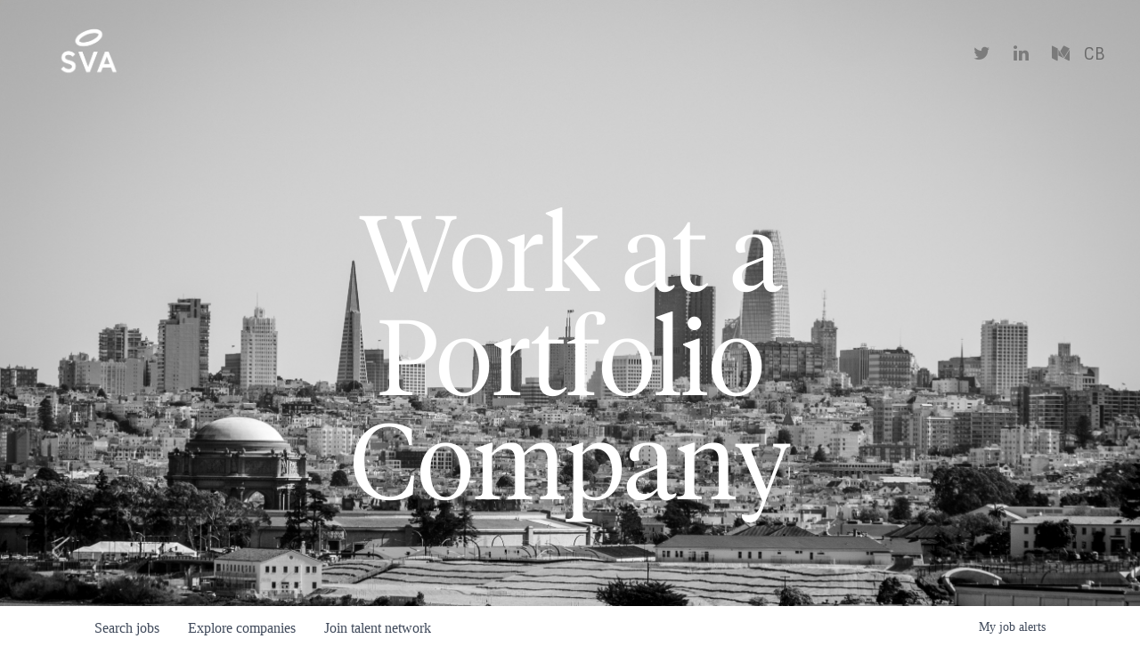

--- FILE ---
content_type: text/html; charset=utf-8
request_url: https://jobs.svangel.com/companies/airbyte/jobs/26915115-engineering-manager-strategic-connectors
body_size: 23198
content:
<!DOCTYPE html><html lang="en"><head><link rel="shortcut icon" href="https://cdn.filestackcontent.com/5fYAQTOpQpaPaVUSrNQa" data-next-head=""/><title data-next-head="">Engineering Manager, Strategic Connectors @ Airbyte | SV Angel Job Board</title><meta name="description" property="og:description" content="Search job openings across the SV Angel network." data-next-head=""/><meta charSet="utf-8" data-next-head=""/><meta name="viewport" content="initial-scale=1.0, width=device-width" data-next-head=""/><link rel="apple-touch-icon" sizes="180x180" href="https://cdn.filestackcontent.com/5fYAQTOpQpaPaVUSrNQa" data-next-head=""/><link rel="icon" type="image/png" sizes="32x32" href="https://cdn.filestackcontent.com/5fYAQTOpQpaPaVUSrNQa" data-next-head=""/><link rel="icon" type="image/png" sizes="16x16" href="https://cdn.filestackcontent.com/5fYAQTOpQpaPaVUSrNQa" data-next-head=""/><link rel="shortcut icon" href="https://cdn.filestackcontent.com/5fYAQTOpQpaPaVUSrNQa" data-next-head=""/><meta name="url" property="og:url" content="https://jobs.svangel.com" data-next-head=""/><meta name="type" property="og:type" content="website" data-next-head=""/><meta name="title" property="og:title" content="SV Angel Job Board" data-next-head=""/><meta name="image" property="og:image" content="http://cdn.filepicker.io/api/file/6DT9PqS0Rj6jDxQuIeht" data-next-head=""/><meta name="secure_url" property="og:image:secure_url" content="https://cdn.filepicker.io/api/file/6DT9PqS0Rj6jDxQuIeht" data-next-head=""/><meta name="twitter:card" content="summary_large_image" data-next-head=""/><meta name="twitter:image" content="https://cdn.filepicker.io/api/file/6DT9PqS0Rj6jDxQuIeht" data-next-head=""/><meta name="twitter:title" content="SV Angel Job Board" data-next-head=""/><meta name="twitter:description" content="Search job openings across the SV Angel network." data-next-head=""/><meta name="google-site-verification" content="CQNnZQRH0dvJgCqWABp64ULhLI69C53ULhWdJemAW_w" data-next-head=""/><script>!function(){var analytics=window.analytics=window.analytics||[];if(!analytics.initialize)if(analytics.invoked)window.console&&console.error&&console.error("Segment snippet included twice.");else{analytics.invoked=!0;analytics.methods=["trackSubmit","trackClick","trackLink","trackForm","pageview","identify","reset","group","track","ready","alias","debug","page","once","off","on","addSourceMiddleware","addIntegrationMiddleware","setAnonymousId","addDestinationMiddleware"];analytics.factory=function(e){return function(){if(window.analytics.initialized)return window.analytics[e].apply(window.analytics,arguments);var i=Array.prototype.slice.call(arguments);i.unshift(e);analytics.push(i);return analytics}};for(var i=0;i<analytics.methods.length;i++){var key=analytics.methods[i];analytics[key]=analytics.factory(key)}analytics.load=function(key,i){var t=document.createElement("script");t.type="text/javascript";t.async=!0;t.src="https://an.getro.com/analytics.js/v1/" + key + "/analytics.min.js";var n=document.getElementsByTagName("script")[0];n.parentNode.insertBefore(t,n);analytics._loadOptions=i};analytics._writeKey="VKRqdgSBA3lFoZSlbeHbrzqQkLPBcP7W";;analytics.SNIPPET_VERSION="4.16.1";
analytics.load("VKRqdgSBA3lFoZSlbeHbrzqQkLPBcP7W");

}}();</script><link rel="stylesheet" href="https://cdn-customers.getro.com/svangel/style.react.css??v=e2e07cf66c16dd27219fe7ec4d3c7b7ec360d381"/><link rel="preload" href="https://cdn.getro.com/assets/_next/static/css/b1414ae24606c043.css" as="style"/><link rel="stylesheet" href="https://cdn.getro.com/assets/_next/static/css/b1414ae24606c043.css" data-n-g=""/><noscript data-n-css=""></noscript><script defer="" nomodule="" src="https://cdn.getro.com/assets/_next/static/chunks/polyfills-42372ed130431b0a.js"></script><script id="jquery" src="https://ajax.googleapis.com/ajax/libs/jquery/3.6.0/jquery.min.js" defer="" data-nscript="beforeInteractive"></script><script src="https://cdn.getro.com/assets/_next/static/chunks/webpack-13401e6578afde49.js" defer=""></script><script src="https://cdn.getro.com/assets/_next/static/chunks/framework-a008f048849dfc11.js" defer=""></script><script src="https://cdn.getro.com/assets/_next/static/chunks/main-20184c2c7bd0fe0a.js" defer=""></script><script src="https://cdn.getro.com/assets/_next/static/chunks/pages/_app-52002506ec936253.js" defer=""></script><script src="https://cdn.getro.com/assets/_next/static/chunks/a86620fd-3b4606652f1c2476.js" defer=""></script><script src="https://cdn.getro.com/assets/_next/static/chunks/8230-afd6e299f7a6ae33.js" defer=""></script><script src="https://cdn.getro.com/assets/_next/static/chunks/4000-0acb5a82151cbee6.js" defer=""></script><script src="https://cdn.getro.com/assets/_next/static/chunks/9091-5cd776e8ee5ad3a3.js" defer=""></script><script src="https://cdn.getro.com/assets/_next/static/chunks/1637-66b68fc38bc6d10a.js" defer=""></script><script src="https://cdn.getro.com/assets/_next/static/chunks/3676-4975c339fc5bc499.js" defer=""></script><script src="https://cdn.getro.com/assets/_next/static/chunks/9358-87cc633cf780c23e.js" defer=""></script><script src="https://cdn.getro.com/assets/_next/static/chunks/9117-6f216abbf55ba8cd.js" defer=""></script><script src="https://cdn.getro.com/assets/_next/static/chunks/1446-b10012f4e22f3c87.js" defer=""></script><script src="https://cdn.getro.com/assets/_next/static/chunks/5355-7de2c819d8cad6ea.js" defer=""></script><script src="https://cdn.getro.com/assets/_next/static/chunks/9582-518ab6ebe5bdae78.js" defer=""></script><script src="https://cdn.getro.com/assets/_next/static/chunks/pages/companies/%5BcompanySlug%5D/jobs/%5BjobSlug%5D-9a484f2bf7b6c05f.js" defer=""></script><script src="https://cdn.getro.com/assets/_next/static/sFy2epgoHzjC0mIw-ELqy/_buildManifest.js" defer=""></script><script src="https://cdn.getro.com/assets/_next/static/sFy2epgoHzjC0mIw-ELqy/_ssgManifest.js" defer=""></script><meta name="sentry-trace" content="acbe968c5098e050536dc15e96c9792a-3ebd4a1ad478dae8-0"/><meta name="baggage" content="sentry-environment=production,sentry-release=556251c452b10cc7b7bb587e4f99dbd356cfc43f,sentry-public_key=99c84790fa184cf49c16c34cd7113f75,sentry-trace_id=acbe968c5098e050536dc15e96c9792a,sentry-org_id=129958,sentry-sampled=false,sentry-sample_rand=0.34153778236190835,sentry-sample_rate=0.033"/><style data-styled="" data-styled-version="5.3.11">.gVRrUK{box-sizing:border-box;margin:0;min-width:0;font-family:-apple-system,BlinkMacSystemFont,'Segoe UI','Roboto','Oxygen','Ubuntu','Cantarell','Fira Sans','Droid Sans','Helvetica Neue','sans-serif';font-weight:400;font-style:normal;font-size:16px;color:#3F495A;}/*!sc*/
.fyPcag{box-sizing:border-box;margin:0;min-width:0;background-color:#F7FAFC;min-height:100vh;-webkit-flex-direction:column;-ms-flex-direction:column;flex-direction:column;-webkit-align-items:stretch;-webkit-box-align:stretch;-ms-flex-align:stretch;align-items:stretch;}/*!sc*/
.dKubqp{box-sizing:border-box;margin:0;min-width:0;}/*!sc*/
.elbZCm{box-sizing:border-box;margin:0;min-width:0;width:100%;}/*!sc*/
.dFKghv{box-sizing:border-box;margin:0;min-width:0;box-shadow:0 1px 0 0 #e5e5e5;-webkit-flex-direction:row;-ms-flex-direction:row;flex-direction:row;width:100%;background-color:#ffffff;}/*!sc*/
.byBMUo{box-sizing:border-box;margin:0;min-width:0;max-width:100%;width:100%;margin-left:auto;margin-right:auto;}/*!sc*/
@media screen and (min-width:40em){.byBMUo{width:100%;}}/*!sc*/
@media screen and (min-width:65em){.byBMUo{width:1100px;}}/*!sc*/
.hQFgTu{box-sizing:border-box;margin:0;min-width:0;color:#4900FF;position:relative;-webkit-text-decoration:none;text-decoration:none;-webkit-transition:all ease 0.3s;transition:all ease 0.3s;text-transform:capitalize;-webkit-order:0;-ms-flex-order:0;order:0;padding-left:16px;padding-right:16px;padding-top:16px;padding-bottom:16px;font-size:16px;color:#3F495A;display:-webkit-box;display:-webkit-flex;display:-ms-flexbox;display:flex;-webkit-align-items:baseline;-webkit-box-align:baseline;-ms-flex-align:baseline;align-items:baseline;}/*!sc*/
@media screen and (min-width:40em){.hQFgTu{text-transform:capitalize;}}/*!sc*/
@media screen and (min-width:65em){.hQFgTu{text-transform:unset;}}/*!sc*/
.hQFgTu span{display:none;}/*!sc*/
.hQFgTu::after{content:'';position:absolute;left:0;right:0;bottom:0;height:0.125rem;background-color:#4900FF;opacity:0;-webkit-transition:opacity 0.3s;transition:opacity 0.3s;}/*!sc*/
.hQFgTu:hover{color:#3F495A;}/*!sc*/
.hQFgTu:active{background-color:#F7FAFC;-webkit-transform:scale(.94);-ms-transform:scale(.94);transform:scale(.94);}/*!sc*/
.hQFgTu.active{font-weight:600;color:#090925;}/*!sc*/
.hQFgTu.active::after{opacity:1;}/*!sc*/
@media screen and (min-width:40em){.hQFgTu{padding-left:16px;padding-right:16px;}}/*!sc*/
.ekJmTQ{box-sizing:border-box;margin:0;min-width:0;display:none;}/*!sc*/
@media screen and (min-width:40em){.ekJmTQ{display:none;}}/*!sc*/
@media screen and (min-width:65em){.ekJmTQ{display:inline-block;}}/*!sc*/
.cyRTWj{box-sizing:border-box;margin:0;min-width:0;color:#4900FF;position:relative;-webkit-text-decoration:none;text-decoration:none;-webkit-transition:all ease 0.3s;transition:all ease 0.3s;text-transform:capitalize;-webkit-order:1;-ms-flex-order:1;order:1;padding-left:16px;padding-right:16px;padding-top:16px;padding-bottom:16px;font-size:16px;color:#3F495A;display:-webkit-box;display:-webkit-flex;display:-ms-flexbox;display:flex;-webkit-align-items:baseline;-webkit-box-align:baseline;-ms-flex-align:baseline;align-items:baseline;}/*!sc*/
@media screen and (min-width:40em){.cyRTWj{text-transform:capitalize;}}/*!sc*/
@media screen and (min-width:65em){.cyRTWj{text-transform:unset;}}/*!sc*/
.cyRTWj span{display:none;}/*!sc*/
.cyRTWj::after{content:'';position:absolute;left:0;right:0;bottom:0;height:0.125rem;background-color:#4900FF;opacity:0;-webkit-transition:opacity 0.3s;transition:opacity 0.3s;}/*!sc*/
.cyRTWj:hover{color:#3F495A;}/*!sc*/
.cyRTWj:active{background-color:#F7FAFC;-webkit-transform:scale(.94);-ms-transform:scale(.94);transform:scale(.94);}/*!sc*/
.cyRTWj.active{font-weight:600;color:#090925;}/*!sc*/
.cyRTWj.active::after{opacity:1;}/*!sc*/
@media screen and (min-width:40em){.cyRTWj{padding-left:16px;padding-right:16px;}}/*!sc*/
.kPzaxb{box-sizing:border-box;margin:0;min-width:0;color:#4900FF;position:relative;-webkit-text-decoration:none;text-decoration:none;-webkit-transition:all ease 0.3s;transition:all ease 0.3s;text-transform:unset;-webkit-order:2;-ms-flex-order:2;order:2;padding-left:16px;padding-right:16px;padding-top:16px;padding-bottom:16px;font-size:16px;color:#3F495A;display:-webkit-box;display:-webkit-flex;display:-ms-flexbox;display:flex;-webkit-align-items:center;-webkit-box-align:center;-ms-flex-align:center;align-items:center;}/*!sc*/
.kPzaxb span{display:none;}/*!sc*/
.kPzaxb::after{content:'';position:absolute;left:0;right:0;bottom:0;height:0.125rem;background-color:#4900FF;opacity:0;-webkit-transition:opacity 0.3s;transition:opacity 0.3s;}/*!sc*/
.kPzaxb:hover{color:#3F495A;}/*!sc*/
.kPzaxb:active{background-color:#F7FAFC;-webkit-transform:scale(.94);-ms-transform:scale(.94);transform:scale(.94);}/*!sc*/
.kPzaxb.active{font-weight:600;color:#090925;}/*!sc*/
.kPzaxb.active::after{opacity:1;}/*!sc*/
@media screen and (min-width:40em){.kPzaxb{padding-left:16px;padding-right:16px;}}/*!sc*/
.jQZwAb{box-sizing:border-box;margin:0;min-width:0;display:inline-block;}/*!sc*/
@media screen and (min-width:40em){.jQZwAb{display:inline-block;}}/*!sc*/
@media screen and (min-width:65em){.jQZwAb{display:none;}}/*!sc*/
.ioCEHO{box-sizing:border-box;margin:0;min-width:0;margin-left:auto;margin-right:16px;text-align:left;-webkit-flex-direction:column;-ms-flex-direction:column;flex-direction:column;-webkit-order:9999;-ms-flex-order:9999;order:9999;}/*!sc*/
@media screen and (min-width:40em){.ioCEHO{margin-right:16px;}}/*!sc*/
@media screen and (min-width:65em){.ioCEHO{margin-right:0;}}/*!sc*/
.iJaGyT{box-sizing:border-box;margin:0;min-width:0;position:relative;cursor:pointer;-webkit-transition:all ease 0.3s;transition:all ease 0.3s;border-radius:4px;font-size:16px;font-weight:500;display:-webkit-box;display:-webkit-flex;display:-ms-flexbox;display:flex;-webkit-tap-highlight-color:transparent;-webkit-align-items:center;-webkit-box-align:center;-ms-flex-align:center;align-items:center;font-family:-apple-system,BlinkMacSystemFont,'Segoe UI','Roboto','Oxygen','Ubuntu','Cantarell','Fira Sans','Droid Sans','Helvetica Neue','sans-serif';color:#3F495A;background-color:#FFFFFF;border-style:solid;border-color:#A3B1C2;border-width:1px;border:none;border-color:transparent;width:small;height:small;margin-top:8px;padding:8px 16px;padding-right:0;-webkit-align-self:center;-ms-flex-item-align:center;align-self:center;font-size:14px;}/*!sc*/
.iJaGyT:active{-webkit-transform:scale(.94);-ms-transform:scale(.94);transform:scale(.94);box-shadow:inset 0px 1.875px 1.875px rgba(0,0,0,0.12);}/*!sc*/
.iJaGyT:disabled{color:#A3B1C2;}/*!sc*/
.iJaGyT:hover{background-color:#F7FAFC;}/*!sc*/
.iJaGyT [role="progressbar"] > div > div{border-color:rgba(63,73,90,0.2);border-top-color:#090925;}/*!sc*/
@media screen and (min-width:40em){.iJaGyT{border-color:#A3B1C2;}}/*!sc*/
@media screen and (min-width:40em){.iJaGyT{padding-right:16px;}}/*!sc*/
.jUfIjB{box-sizing:border-box;margin:0;min-width:0;display:none;}/*!sc*/
@media screen and (min-width:40em){.jUfIjB{display:block;}}/*!sc*/
.iqghoL{box-sizing:border-box;margin:0;min-width:0;margin-left:auto !important;margin-right:auto !important;box-sizing:border-box;max-width:100%;position:static;z-index:1;margin-left:auto;margin-right:auto;width:100%;padding-top:0;padding-left:16px;padding-right:16px;padding-bottom:64px;}/*!sc*/
@media screen and (min-width:40em){.iqghoL{width:100%;}}/*!sc*/
@media screen and (min-width:65em){.iqghoL{width:1132px;}}/*!sc*/
.ebGWQq{box-sizing:border-box;margin:0;min-width:0;-webkit-box-pack:justify;-webkit-justify-content:space-between;-ms-flex-pack:justify;justify-content:space-between;margin-bottom:24px;-webkit-flex-direction:column;-ms-flex-direction:column;flex-direction:column;width:100%;}/*!sc*/
@media screen and (min-width:40em){.ebGWQq{-webkit-flex-direction:row;-ms-flex-direction:row;flex-direction:row;}}/*!sc*/
@media screen and (min-width:65em){.ebGWQq{-webkit-flex-direction:row;-ms-flex-direction:row;flex-direction:row;}}/*!sc*/
.dsHaKT{box-sizing:border-box;margin:0;min-width:0;gap:24px;-webkit-flex-direction:column;-ms-flex-direction:column;flex-direction:column;width:100%;}/*!sc*/
.iaKmHE{box-sizing:border-box;margin:0;min-width:0;font-size:28px;margin-bottom:8px;color:#090925;}/*!sc*/
.iKYCNv{box-sizing:border-box;margin:0;min-width:0;-webkit-column-gap:8px;column-gap:8px;cursor:pointer;-webkit-align-items:center;-webkit-box-align:center;-ms-flex-align:center;align-items:center;}/*!sc*/
.iKYCNv color{main:#3F495A;dark:#090925;subtle:#67738B;placeholder:#8797AB;link:#3F495A;link-accent:#4900FF;error:#D90218;}/*!sc*/
.hRzXmX{box-sizing:border-box;margin:0;min-width:0;width:32px;}/*!sc*/
.ijjZxr{box-sizing:border-box;margin:0;min-width:0;margin-bottom:16px;}/*!sc*/
.kGAAEy{box-sizing:border-box;margin:0;min-width:0;-webkit-flex-direction:column;-ms-flex-direction:column;flex-direction:column;gap:8px;}/*!sc*/
.dkjSzf{box-sizing:border-box;margin:0;min-width:0;font-weight:600;font-size:14px;color:#090925;}/*!sc*/
.eRlSKr{box-sizing:border-box;margin:0;min-width:0;color:#3F495A!important;font-weight:500;}/*!sc*/
.lhPfhV{box-sizing:border-box;margin:0;min-width:0;-webkit-column-gap:8px;column-gap:8px;-webkit-box-pack:justify;-webkit-justify-content:space-between;-ms-flex-pack:justify;justify-content:space-between;}/*!sc*/
.hQNFTd{box-sizing:border-box;margin:0;min-width:0;row-gap:8px;-webkit-flex-direction:column;-ms-flex-direction:column;flex-direction:column;}/*!sc*/
.fLzXDu{box-sizing:border-box;margin:0;min-width:0;font-size:14px;color:#67738B;}/*!sc*/
.crBMPy{box-sizing:border-box;margin:0;min-width:0;margin-top:40px;}/*!sc*/
.crBMPy li:not(:last-child){margin-bottom:8px;}/*!sc*/
.crBMPy p,.crBMPy span,.crBMPy div,.crBMPy li,.crBMPy ol,.crBMPy ul{color:#3F495A;font-size:16px!important;line-height:140%!important;margin:0 auto 16px;}/*!sc*/
.crBMPy h1,.crBMPy h2,.crBMPy h3,.crBMPy h4,.crBMPy h5,.crBMPy h6{color:#090925;}/*!sc*/
.crBMPy h4,.crBMPy h5,.crBMPy h6{font-size:16px;margin:0 auto 16px;}/*!sc*/
.crBMPy h1:not(:first-child){font-size:24px;margin:48px auto 16px;}/*!sc*/
.crBMPy h2:not(:first-child){font-size:20px;margin:32px auto 16px;}/*!sc*/
.crBMPy h3:not(:first-child){font-size:18px;margin:24px auto 16px;}/*!sc*/
.crBMPy ul{padding:0 0 0 32px;}/*!sc*/
.crBMPy a{color:#3F495A !important;}/*!sc*/
.iIGtVd{box-sizing:border-box;margin:0;min-width:0;max-width:600px;margin:0 auto;}/*!sc*/
.friAmK{box-sizing:border-box;margin:0;min-width:0;padding-bottom:40px;margin-top:40px;}/*!sc*/
.bOyPTM{box-sizing:border-box;margin:0;min-width:0;gap:40px;margin-top:40px;-webkit-align-items:center;-webkit-box-align:center;-ms-flex-align:center;align-items:center;-webkit-box-pack:justify;-webkit-justify-content:space-between;-ms-flex-pack:justify;justify-content:space-between;-webkit-flex-direction:column;-ms-flex-direction:column;flex-direction:column;}/*!sc*/
@media screen and (min-width:40em){.bOyPTM{-webkit-flex-direction:row;-ms-flex-direction:row;flex-direction:row;}}/*!sc*/
.kkTXM{box-sizing:border-box;margin:0;min-width:0;-webkit-text-decoration-line:underline;text-decoration-line:underline;cursor:pointer;display:block;text-align:center;color:#3F495A !important;font-size:14px;line-height:22px;}/*!sc*/
.fIUOoG{box-sizing:border-box;margin:0;min-width:0;justify-self:flex-end;margin-top:auto;-webkit-flex-direction:row;-ms-flex-direction:row;flex-direction:row;width:100%;background-color:transparent;padding-top:32px;padding-bottom:32px;}/*!sc*/
.Jizzq{box-sizing:border-box;margin:0;min-width:0;width:100%;margin-left:auto;margin-right:auto;-webkit-flex-direction:column;-ms-flex-direction:column;flex-direction:column;text-align:center;}/*!sc*/
@media screen and (min-width:40em){.Jizzq{width:1100px;}}/*!sc*/
.fONCsf{box-sizing:border-box;margin:0;min-width:0;color:#4900FF;-webkit-align-self:center;-ms-flex-item-align:center;align-self:center;margin-bottom:16px;color:#090925;width:120px;}/*!sc*/
.bfORaf{box-sizing:border-box;margin:0;min-width:0;color:currentColor;width:100%;height:auto;}/*!sc*/
.gkPOSa{box-sizing:border-box;margin:0;min-width:0;-webkit-flex-direction:row;-ms-flex-direction:row;flex-direction:row;-webkit-box-pack:center;-webkit-justify-content:center;-ms-flex-pack:center;justify-content:center;-webkit-flex-wrap:wrap;-ms-flex-wrap:wrap;flex-wrap:wrap;}/*!sc*/
.hDtUlk{box-sizing:border-box;margin:0;min-width:0;-webkit-appearance:none;-moz-appearance:none;appearance:none;display:inline-block;text-align:center;line-height:inherit;-webkit-text-decoration:none;text-decoration:none;font-size:inherit;padding-left:16px;padding-right:16px;padding-top:8px;padding-bottom:8px;color:#ffffff;background-color:#4900FF;border:none;border-radius:4px;padding-left:8px;padding-right:8px;font-size:16px;position:relative;z-index:2;cursor:pointer;-webkit-transition:all ease 0.3s;transition:all ease 0.3s;border-radius:4px;font-weight:500;display:-webkit-box;display:-webkit-flex;display:-ms-flexbox;display:flex;-webkit-tap-highlight-color:transparent;-webkit-align-items:center;-webkit-box-align:center;-ms-flex-align:center;align-items:center;font-family:-apple-system,BlinkMacSystemFont,'Segoe UI','Roboto','Oxygen','Ubuntu','Cantarell','Fira Sans','Droid Sans','Helvetica Neue','sans-serif';color:#3F495A;background-color:transparent;border-style:solid;border-color:#A3B1C2;border-width:1px;border:none;-webkit-box-pack:unset;-webkit-justify-content:unset;-ms-flex-pack:unset;justify-content:unset;-webkit-text-decoration:none;text-decoration:none;white-space:nowrap;margin-right:16px;padding:0;color:#67738B;padding-top:4px;padding-bottom:4px;font-size:12px;}/*!sc*/
.hDtUlk:active{-webkit-transform:scale(.94);-ms-transform:scale(.94);transform:scale(.94);box-shadow:inset 0px 1.875px 1.875px rgba(0,0,0,0.12);}/*!sc*/
.hDtUlk:disabled{color:#A3B1C2;}/*!sc*/
.hDtUlk:hover{-webkit-text-decoration:underline;text-decoration:underline;}/*!sc*/
.hDtUlk [role="progressbar"] > div > div{border-color:rgba(63,73,90,0.2);border-top-color:#090925;}/*!sc*/
data-styled.g1[id="sc-aXZVg"]{content:"gVRrUK,fyPcag,dKubqp,elbZCm,dFKghv,byBMUo,hQFgTu,ekJmTQ,cyRTWj,kPzaxb,jQZwAb,ioCEHO,iJaGyT,jUfIjB,iqghoL,ebGWQq,dsHaKT,iaKmHE,iKYCNv,hRzXmX,ijjZxr,kGAAEy,dkjSzf,eRlSKr,lhPfhV,hQNFTd,fLzXDu,crBMPy,iIGtVd,friAmK,bOyPTM,kkTXM,fIUOoG,Jizzq,fONCsf,bfORaf,gkPOSa,hDtUlk,"}/*!sc*/
.fteAEG{display:-webkit-box;display:-webkit-flex;display:-ms-flexbox;display:flex;}/*!sc*/
data-styled.g2[id="sc-gEvEer"]{content:"fteAEG,"}/*!sc*/
.flWBVF{box-sizing:border-box;margin:0;min-width:0;container-type:inline-size;container-name:hero;}/*!sc*/
.iCvFnQ{box-sizing:border-box;margin:0;min-width:0;position:relative;background-size:cover;background-position:center center;text-align:center;padding-top:32px;padding-bottom:32px;color:#ffffff;}/*!sc*/
@media (min-width:480px){.iCvFnQ{padding:calc(10 * 0.5rem) 0;}}/*!sc*/
.iFoJuC{box-sizing:border-box;margin:0;min-width:0;object-fit:cover;width:100%;height:100%;position:absolute;left:0;top:0;}/*!sc*/
.cmDbPT{box-sizing:border-box;margin:0;min-width:0;margin-left:auto !important;margin-right:auto !important;box-sizing:border-box;max-width:100%;position:relative;z-index:3;margin-left:auto;margin-right:auto;width:100%;padding-top:0;padding-left:16px;padding-right:16px;}/*!sc*/
@media screen and (min-width:40em){.cmDbPT{width:100%;}}/*!sc*/
@media screen and (min-width:65em){.cmDbPT{width:1132px;}}/*!sc*/
.bsENgY{box-sizing:border-box;margin:0;min-width:0;max-width:900px;position:relative;text-align:center;font-size:18px;font-weight:500;font-family:inherit;margin-left:auto;margin-right:auto;margin-top:0;margin-bottom:0;color:inherit;}/*!sc*/
@media screen and (min-width:40em){.bsENgY{font-size:32px;}}/*!sc*/
.eBWkFz{box-sizing:border-box;margin:0;min-width:0;padding:32px;box-shadow:0px 1px 2px 0px rgba(27,36,50,0.04),0px 1px 16px 0px rgba(27,36,50,0.06);border-radius:4px;background-color:#FFFFFF;margin-left:auto;margin-right:auto;width:100%;-webkit-flex-direction:column;-ms-flex-direction:column;flex-direction:column;padding-left:16px;padding-right:16px;margin-top:64px;max-width:800px;margin-left:auto;margin-right:auto;}/*!sc*/
@media screen and (min-width:40em){.eBWkFz{padding-left:32px;padding-right:32px;}}/*!sc*/
.jBogQf{box-sizing:border-box;margin:0;min-width:0;position:relative;width:100%;-webkit-align-items:start;-webkit-box-align:start;-ms-flex-align:start;align-items:start;}/*!sc*/
.ddKpAl{box-sizing:border-box;margin:0;min-width:0;-webkit-flex:1 1;-ms-flex:1 1;flex:1 1;}/*!sc*/
.VWXkL{box-sizing:border-box;margin:0;min-width:0;position:relative;font-weight:500;color:#3F495A;height:100%;width:100%;border-radius:4px;}/*!sc*/
.cVYRew{box-sizing:border-box;margin:0;min-width:0;max-width:100%;height:auto;border-radius:4px;overflow:hidden;object-fit:contain;width:100%;height:100%;}/*!sc*/
.hPknKP{box-sizing:border-box;margin:0;min-width:0;background-color:#FEF5EC;text-align:left;-webkit-align-items:flex-start;-webkit-box-align:flex-start;-ms-flex-align:flex-start;align-items:flex-start;-webkit-flex:0 0 auto;-ms-flex:0 0 auto;flex:0 0 auto;padding:16px;border-radius:4px;line-height:1.4;gap:16px;}/*!sc*/
.jDfdPi{box-sizing:border-box;margin:0;min-width:0;height:20px;width:20px;}/*!sc*/
.kgAlEH{box-sizing:border-box;margin:0;min-width:0;color:#DE7B02;-webkit-align-items:center;-webkit-box-align:center;-ms-flex-align:center;align-items:center;-webkit-flex:0 0 auto;-ms-flex:0 0 auto;flex:0 0 auto;}/*!sc*/
.cYMjnh{box-sizing:border-box;margin:0;min-width:0;font-weight:500;font-size:14px;color:#3F495A;}/*!sc*/
.exMvxQ{box-sizing:border-box;margin:0;min-width:0;-webkit-text-decoration:none;text-decoration:none;color:currentColor;width:100%;height:auto;}/*!sc*/
data-styled.g3[id="sc-eqUAAy"]{content:"flWBVF,iCvFnQ,iFoJuC,cmDbPT,bsENgY,eBWkFz,jBogQf,ddKpAl,VWXkL,cVYRew,hPknKP,jDfdPi,kgAlEH,cYMjnh,exMvxQ,"}/*!sc*/
.gQycbC{display:-webkit-box;display:-webkit-flex;display:-ms-flexbox;display:flex;}/*!sc*/
data-styled.g4[id="sc-fqkvVR"]{content:"gQycbC,"}/*!sc*/
</style></head><body id="main-wrapper" class="custom-design-svangel"><div id="root"></div><div id="__next"><div class="sc-aXZVg gVRrUK"><div class="" style="position:fixed;top:0;left:0;height:2px;background:transparent;z-index:99999999999;width:100%"><div class="" style="height:100%;background:#4900FF;transition:all 500ms ease;width:0%"><div style="box-shadow:0 0 10px #4900FF, 0 0 10px #4900FF;width:5%;opacity:1;position:absolute;height:100%;transition:all 500ms ease;transform:rotate(3deg) translate(0px, -4px);left:-10rem"></div></div></div><div id="wlc-main" class="sc-aXZVg sc-gEvEer fyPcag fteAEG network-container"><div data-testid="custom-header" id="svangel-custom-header" class="sc-aXZVg dKubqp svangel-custom-part"><div class="cd_wrapper has-fixed-nav is-banner-out has-overlay-nav" data-aos-easing="ease" data-aos-duration="400" data-aos-delay="0" data-aos-enabled="true" data-new-gr-c-s-check-loaded="14.984.0" data-gr-ext-installed="" style="padding-top: 0px;" cz-shortcut-listen="true">
  <div id="sb-navigation" class="">
    <section class="sb-section sb-section-opt-light option-button-none option-nav-links-display-center option-animate-image-fade option-logo-text-width-sm option-section-background-image-fixed option-nav-link-hover-underline-fade-in option-nav-fixed option-nav-overlay" data-sb-id="763c2a7a-1fc5-4111-9e41-eb302e92e979" id="sb-id-763c2a7a-1fc5-4111-9e41-eb302e92e979" style="transform: none;top: 0px;">
      <div class="container sb-container-fixed sb-container">
        <div class="row sb-row sb-row-opt-padding-top-none sb-row-opt-padding-bottom-none sb-row-opt-center " id="sb-id-f15d87cf-13e3-4940-85a1-330e355a5fc4">
          <div class="sb-column col-xs-12 col-sm-12 col-md-12 col-lg-12 col-xl-12 col-xs-offset-0 col-sm-offset-0 col-md-offset-0 col-lg-offset-0 col-xl-offset-0 sb-component-nav-logo-centered " id="sb-id-59f0c750-2613-4fef-9752-4317d23d459b" style="">
            <div class="sb-column-content " id="sb-id-9b4e089f-aea5-48ac-bd47-7ab084e026f2">
              <div class="wrapper sb-top-header sb-top-header--nav-logo-centered" data-sb-uuid="9b4e089f-aea5-48ac-bd47-7ab084e026f2" id="sb-top-nav-9b4e089f-aea5-48ac-bd47-7ab084e026f2">
                <nav class="sb-top-header__nav sb-nav">
                  <button class="sb-nav__close"></button>
                  <ul class="sb-nav__list" id="sb-nav-9b4e089f-aea5-48ac-bd47-7ab084e026f2">
                    <li class="sb-nav__item sb-nav__list-hidden is-hidden" style="">
                      <a class="sb-nav__link sb-link" href="#">More <span class="sb-nav__sub-toggle"></span>
                      </a>
                      <ul class="sb-nav__sub sb-nav__list-hidden-links"></ul>
                    </li>
                  </ul>
                </nav>
                <a class="sb-top-header__brand brand" data-component-field="brand" data-sb-field="text" data-sb-is-link="" data-sb-type="text" data-sb-uuid="8571da56-d5ce-4e83-9551-e18d8347f77d" href="https://www.svangel.com/">
                  <img alt="logo standard" class="logo" src="https://cdn-customers.getro.com/svangel/images/SVA_Logo_white_RGB.png">
                </a>
                <div class="sb-top-header__social">
                  <ul class="social-icons">
                    <li data-component-field="contact" data-sb-field="twitter_url" data-sb-is-link="" data-sb-type="url" data-sb-uuid="6afdff04-b07d-4eb1-8421-ef07d0840134">
                      <a class="sb-icon" href="https://twitter.com/svangel" target="_blank">
                        <i aria-hidden="true" class="fa fa-twitter"></i>
                      </a>
                    </li>
                    <li data-component-field="contact" data-sb-field="linkedin_url" data-sb-is-link="" data-sb-type="url" data-sb-uuid="6afdff04-b07d-4eb1-8421-ef07d0840134">
                      <a class="sb-icon" href="https://www.linkedin.com/company/sv-angel" target="_blank">
                        <i aria-hidden="true" class="fa fa-linkedin"></i>
                      </a>
                    </li>
                    <li data-component-field="contact" data-sb-field="medium_url" data-sb-is-link="" data-sb-type="url" data-sb-uuid="6afdff04-b07d-4eb1-8421-ef07d0840134">
                      <a class="sb-icon" href="https://medium.com/@svangel" target="_blank">
                        <i aria-hidden="true" class="fa fa-medium"></i>
                      </a>
                    </li>
                    <li>
                      <a href="https://www.crunchbase.com/organization/sv-angel#section-investments" style="color:#676767" target="_blank">CB</a>
                    </li>
                  </ul>
                </div>
              </div>
            </div>
          </div>
        </div>
      </div>
    </section>
  </div>
</div>

</div><div width="1" class="sc-aXZVg elbZCm"><div class="sc-eqUAAy flWBVF job-board-hero"><div data-testid="default-hero" color="white" class="sc-eqUAAy iCvFnQ network-hero"><img alt="hero" sx="[object Object]" loading="lazy" decoding="async" data-nimg="fill" class="sc-eqUAAy iFoJuC" style="position:absolute;height:100%;width:100%;left:0;top:0;right:0;bottom:0;color:transparent" src="https://cdn.filepicker.io/api/file/AyD4WdbgRWOFaguoevxD"/><div width="1,1,1132px" class="sc-eqUAAy cmDbPT container custom-design-svangel" data-testid="container"><h2 class="sc-eqUAAy bsENgY job-tagline" data-testid="tagline" font-size="3,32px" font-weight="medium" font-family="inherit" color="inherit">Work at a Portfolio Company</h2></div></div></div><div id="content"><div data-testid="navbar" width="1" class="sc-aXZVg sc-gEvEer dFKghv fteAEG"><div width="1,1,1100px" class="sc-aXZVg sc-gEvEer byBMUo fteAEG"><a href="/jobs" class="sc-aXZVg hQFgTu theme_only " font-size="2" color="text.main" display="flex"><div display="none,none,inline-block" class="sc-aXZVg ekJmTQ">Search </div>jobs</a><a href="/companies" class="sc-aXZVg cyRTWj theme_only " font-size="2" color="text.main" display="flex"><div display="none,none,inline-block" class="sc-aXZVg ekJmTQ">Explore </div>companies</a><a href="/talent-network" class="sc-aXZVg kPzaxb theme_only " font-size="2" color="text.main" display="flex"><div display="none,none,inline-block" class="sc-aXZVg ekJmTQ">Join talent network</div><div display="inline-block,inline-block,none" class="sc-aXZVg jQZwAb">Talent</div></a><div order="9999" class="sc-aXZVg sc-gEvEer ioCEHO fteAEG"><div class="sc-aXZVg sc-gEvEer iJaGyT fteAEG theme_only" data-testid="my-job-alerts-button" font-size="14px">My <span class="sc-aXZVg jUfIjB">job </span>alerts</div></div></div></div><div width="1,1,1132px" data-testid="container" class="sc-aXZVg iqghoL"><script data-testid="job-ldjson" type="application/ld+json" async="">{"@context":"https://schema.org/","@type":"JobPosting","title":"Engineering Manager, Strategic Connectors","description":"<div class=\"show-more-less-html__markup show-more-less-html__markup--clamp-after-5\n          relative overflow-hidden\">\n        Airbyte is the open-source standard for EL(T). We enable data teams to replicate data from applications, APIs, and databases to data warehouses, lakes, and other destinations. We believe only an open-source approach can solve the problem of data integration, as it enables us to cover the long tail of integrations while enabling teams to adapt pre-built connectors to their needs.<p><br></p>Within the past 24 months, we've built over 200+ connectors and we've had 25,000+ companies replicating data with us. We've raised $181M from some of the world's top investors (Benchmark, Accel, Altimeter, Coatue, Y Combinator, etc.) and believe in product-led growth, where we build something awesome and let our product bring the users, rather than an outbound sales engine with cold calls.<p><br></p>Airbyte is remote friendly, with most of the team still based in Silicon Valley. We’re fully transparent as a company. Our <strong>company handbook</strong>, <strong>core values</strong>, <strong>methodology</strong>, <strong>strategy</strong> and <strong>roadmap</strong> are open to all.<p><br></p>If you find this role exciting, we encourage you to apply even if you think you don’t meet all requirements.<p><br></p>\n<strong>Opportunity</strong><p><br></p>Airbyte’s open source data movement solution is quickly becoming a best practice for data engineers. To keep up with this demand, we are looking to improve our top database and API connectors by building a team to focus on their quality, scalability, and use case coverage.<p><br></p>As the Engineering Manager for the Strategic Connectors Team, you will own the development, maintenance, and roadmap for the most critical and highly-used connectors on the Airbyte platform.<p><br></p>This is a chance to use your technical experience, management skills, and forward-looking mindsight to build this team from the ground up. Together, let’s change how businesses make data available and actionable to everyone, everywhere.<p><br></p>This role reports to the Director of the Connectors Engineering Organization.<p><br></p>\n<strong>What You'll Do</strong><p><br></p>\n<ul>\n<li>Own the output of the Strategic Connectors Team</li>\n<li>Recruit and manage an engineering team (4-8 people in the near-term)</li>\n<li>Collaborate with the product team to align the team with and execute against company goals</li>\n<li>Build a presence in your country as a great place to be an engineer</li>\n<li>Over time, create justification and a plan to further extend that presence</li>\n<li>Frequent travel to San Francisco to partner with your peer engineering managers</li>\n</ul>\n<p><br></p>\n<strong>What You'll Need</strong><p><br></p>\n<ul>\n<li>Tech Lead</li>\n<li>You are a former senior engineer with experience leading long-term, multi-person, business-critical projects</li>\n<li>Proven ability to sequence incremental project milestones and manage a backlog for a team</li>\n<li>Experience in Java or Python, ideally both</li>\n<li>Ideal: experience in ETL projects from databases or APIs </li>\n<li>People Management</li>\n<li>Previous experience building and leading a software engineering team</li>\n<li>Excited to work and manage a hybrid team of engineers</li>\n<li>Excellent communication skills </li>\n<li>A passion for continuous learning and improvement (both at a personal and team level)</li>\n<li>Belief in our values</li>\n<li>Leadership</li>\n<li>Ability to attract high-quality local engineering talent to Airbyte</li>\n<li>Accountability over an autonomous team’s roadmap and output</li>\n<li>Capable of planting the seeds for this new team while looking forward to scaling it to multiple teams</li>\n<li>Ideal: experience in early stages of a “nearshore” engineering center</li>\n</ul>\n<p><br></p>Salary for this job- MX$1,700,000- MX$2,439,000 + a generous equity package. For countries outside of the US we offer benefits based on your region or area.<p><br></p>Airbyte is an equal opportunity employer that does not discriminate on the basis of actual or perceived race, creed, color, religion, national origin, ancestry, age, physical or mental disability, pregnancy, genetic information, sex, sexual orientation, gender identity or expression, marital status, familial status, domestic violence victim status, veteran or military status, or any other legally recognized protected basis under federal, state or local laws. Pursuant to the San Francisco Fair Chance Ordinance, we will consider for employment qualified applicants with arrest and conviction records.<p><br></p>Airbyte is committed to providing reasonable accommodations for qualified individuals with disabilities in our job application procedures. Please let us know if you need assistance or accommodation due to a disability.\n      </div>","datePosted":"2023-06-17T10:21:42.276Z","validThrough":"2023-09-26","employmentType":[],"hiringOrganization":{"@type":"Organization","name":"Airbyte","description":"Founded in 2020, Airbyte is the open-source standard for EL(T). We enable data teams to replicate data from applications, APIs, and databases to data warehouses, lakes, and other destinations. We believe only an open-source approach can solve the problem of data integration, as it enables us to cover the long tail of integrations while enabling teams to adapt pre-built connectors to their needs.\n\nWe've raised $181M from some of the world's top investors (Benchmark, Accel, Altimeter, Coatue, Y Combinator, etc.) and believe in product-led growth, where we build something awesome. We’re continuing to grow with over 25,000 companies syncing data with Airbyte’s 200+ connectors.","numberOfEmployees":130,"address":[{"address":{"@type":"PostalAddress","addressLocality":"San Francisco, CA, USA"}}],"sameAs":"https://airbyte.com","url":"https://airbyte.com","logo":"https://cdn.getro.com/companies/810a39d1-53dc-4e0b-953d-b901b82094df-1762133949","keywords":"Information Technology"},"jobLocation":{"@type":"Place","address":{"@type":"PostalAddress","addressLocality":"Mexico City, Mexico"}},"baseSalary":{"@type":"MonetaryAmount","currency":null,"value":{"@type":"QuantitativeValue","minValue":null,"maxValue":null,"unitText":"PERIOD_NOT_DEFINED"}}}</script><div width="100%" data-testid="edit-box" class="sc-eqUAAy eBWkFz"><div data-testid="content" width="1" class="sc-eqUAAy sc-fqkvVR jBogQf gQycbC"><div class="sc-eqUAAy ddKpAl"><div width="100%" class="sc-aXZVg sc-gEvEer ebGWQq fteAEG"><div width="100%" class="sc-aXZVg sc-gEvEer dsHaKT fteAEG"><div width="100%" class="sc-aXZVg elbZCm"><h2 font-size="28px" color="text.dark" class="sc-aXZVg iaKmHE">Engineering Manager, Strategic Connectors</h2><div color="text" class="sc-aXZVg sc-gEvEer iKYCNv fteAEG"><div width="32" class="sc-aXZVg hRzXmX"><div data-testid="profile-picture" class="sc-eqUAAy sc-fqkvVR VWXkL gQycbC"><img data-testid="image" src="https://cdn.getro.com/companies/810a39d1-53dc-4e0b-953d-b901b82094df-1762133949" alt="Airbyte" class="sc-eqUAAy cVYRew"/></div></div><p class="sc-aXZVg dKubqp">Airbyte</p></div></div><div class="sc-aXZVg ijjZxr"><div class="sc-eqUAAy sc-fqkvVR hPknKP gQycbC"><div color="warning" class="sc-eqUAAy sc-fqkvVR kgAlEH gQycbC"><svg xmlns="http://www.w3.org/2000/svg" width="20px" height="20px" viewBox="0 0 24 24" fill="none" stroke="currentColor" stroke-width="1.5" stroke-linecap="round" stroke-linejoin="round" class="sc-eqUAAy jDfdPi sc-eqUAAy jDfdPi" aria-hidden="true" data-testid="icon-warning"><path d="m21.73 18-8-14a2 2 0 0 0-3.48 0l-8 14A2 2 0 0 0 4 21h16a2 2 0 0 0 1.73-3Z"></path><line x1="12" x2="12" y1="9" y2="13"></line><line x1="12" x2="12.01" y1="17" y2="17"></line></svg></div><div color="text.main" class="sc-eqUAAy cYMjnh"><div class="sc-aXZVg sc-gEvEer kGAAEy fteAEG"><P font-weight="600" font-size="14px" color="text.dark" class="sc-aXZVg dkjSzf">This job is no longer accepting applications</P><a href="/companies/airbyte#content" class="sc-aXZVg eRlSKr">See open jobs at <!-- -->Airbyte<!-- -->.</a><a href="/jobs?q=Engineering%20Manager,%20Strategic%20Connectors" class="sc-aXZVg eRlSKr">See open jobs similar to &quot;<!-- -->Engineering Manager, Strategic Connectors<!-- -->&quot; <!-- -->SV Angel<!-- -->.</a></div></div></div></div><div class="sc-aXZVg sc-gEvEer lhPfhV fteAEG"><div class="sc-aXZVg sc-gEvEer hQNFTd fteAEG"><div class="sc-aXZVg dKubqp">Software Engineering, Other Engineering<!-- --> <!-- --> </div><div class="sc-aXZVg dKubqp">Mexico City, Mexico</div><div font-size="14px" color="text.subtle" class="sc-aXZVg fLzXDu">Posted<!-- --> <!-- -->6+ months ago</div></div></div></div></div><div class="sc-aXZVg crBMPy"><div data-testid="careerPage"><div class="show-more-less-html__markup show-more-less-html__markup--clamp-after-5
          relative overflow-hidden">
        Airbyte is the open-source standard for EL(T). We enable data teams to replicate data from applications, APIs, and databases to data warehouses, lakes, and other destinations. We believe only an open-source approach can solve the problem of data integration, as it enables us to cover the long tail of integrations while enabling teams to adapt pre-built connectors to their needs.Within the past 24 months, we've built over 200+ connectors and we've had 25,000+ companies replicating data with us. We've raised $181M from some of the world's top investors (Benchmark, Accel, Altimeter, Coatue, Y Combinator, etc.) and believe in product-led growth, where we build something awesome and let our product bring the users, rather than an outbound sales engine with cold calls.Airbyte is remote friendly, with most of the team still based in Silicon Valley. We’re fully transparent as a company. Our <strong>company handbook</strong>, <strong>core values</strong>, <strong>methodology</strong>, <strong>strategy</strong> and <strong>roadmap</strong> are open to all.If you find this role exciting, we encourage you to apply even if you think you don’t meet all requirements.
<strong>Opportunity</strong>Airbyte’s open source data movement solution is quickly becoming a best practice for data engineers. To keep up with this demand, we are looking to improve our top database and API connectors by building a team to focus on their quality, scalability, and use case coverage.As the Engineering Manager for the Strategic Connectors Team, you will own the development, maintenance, and roadmap for the most critical and highly-used connectors on the Airbyte platform.This is a chance to use your technical experience, management skills, and forward-looking mindsight to build this team from the ground up. Together, let’s change how businesses make data available and actionable to everyone, everywhere.This role reports to the Director of the Connectors Engineering Organization.
<strong>What You'll Do</strong>
<ul>
<li>Own the output of the Strategic Connectors Team</li>
<li>Recruit and manage an engineering team (4-8 people in the near-term)</li>
<li>Collaborate with the product team to align the team with and execute against company goals</li>
<li>Build a presence in your country as a great place to be an engineer</li>
<li>Over time, create justification and a plan to further extend that presence</li>
<li>Frequent travel to San Francisco to partner with your peer engineering managers</li>
</ul>

<strong>What You'll Need</strong>
<ul>
<li>Tech Lead</li>
<li>You are a former senior engineer with experience leading long-term, multi-person, business-critical projects</li>
<li>Proven ability to sequence incremental project milestones and manage a backlog for a team</li>
<li>Experience in Java or Python, ideally both</li>
<li>Ideal: experience in ETL projects from databases or APIs </li>
<li>People Management</li>
<li>Previous experience building and leading a software engineering team</li>
<li>Excited to work and manage a hybrid team of engineers</li>
<li>Excellent communication skills </li>
<li>A passion for continuous learning and improvement (both at a personal and team level)</li>
<li>Belief in our values</li>
<li>Leadership</li>
<li>Ability to attract high-quality local engineering talent to Airbyte</li>
<li>Accountability over an autonomous team’s roadmap and output</li>
<li>Capable of planting the seeds for this new team while looking forward to scaling it to multiple teams</li>
<li>Ideal: experience in early stages of a “nearshore” engineering center</li>
</ul>
Salary for this job- MX$1,700,000- MX$2,439,000 + a generous equity package. For countries outside of the US we offer benefits based on your region or area.Airbyte is an equal opportunity employer that does not discriminate on the basis of actual or perceived race, creed, color, religion, national origin, ancestry, age, physical or mental disability, pregnancy, genetic information, sex, sexual orientation, gender identity or expression, marital status, familial status, domestic violence victim status, veteran or military status, or any other legally recognized protected basis under federal, state or local laws. Pursuant to the San Francisco Fair Chance Ordinance, we will consider for employment qualified applicants with arrest and conviction records.Airbyte is committed to providing reasonable accommodations for qualified individuals with disabilities in our job application procedures. Please let us know if you need assistance or accommodation due to a disability.
      </div></div></div><div class="sc-aXZVg iIGtVd"><div class="sc-aXZVg friAmK"><div class="sc-eqUAAy sc-fqkvVR hPknKP gQycbC"><div color="warning" class="sc-eqUAAy sc-fqkvVR kgAlEH gQycbC"><svg xmlns="http://www.w3.org/2000/svg" width="20px" height="20px" viewBox="0 0 24 24" fill="none" stroke="currentColor" stroke-width="1.5" stroke-linecap="round" stroke-linejoin="round" class="sc-eqUAAy jDfdPi sc-eqUAAy jDfdPi" aria-hidden="true" data-testid="icon-warning"><path d="m21.73 18-8-14a2 2 0 0 0-3.48 0l-8 14A2 2 0 0 0 4 21h16a2 2 0 0 0 1.73-3Z"></path><line x1="12" x2="12" y1="9" y2="13"></line><line x1="12" x2="12.01" y1="17" y2="17"></line></svg></div><div color="text.main" class="sc-eqUAAy cYMjnh"><div class="sc-aXZVg sc-gEvEer kGAAEy fteAEG"><P font-weight="600" font-size="14px" color="text.dark" class="sc-aXZVg dkjSzf">This job is no longer accepting applications</P><a href="/companies/airbyte#content" class="sc-aXZVg eRlSKr">See open jobs at <!-- -->Airbyte<!-- -->.</a><a href="/jobs?q=Engineering%20Manager,%20Strategic%20Connectors" class="sc-aXZVg eRlSKr">See open jobs similar to &quot;<!-- -->Engineering Manager, Strategic Connectors<!-- -->&quot; <!-- -->SV Angel<!-- -->.</a></div></div></div></div><div class="sc-aXZVg sc-gEvEer bOyPTM fteAEG"><a color="#3F495A !important" font-size="14px" href="/companies/airbyte#content" class="sc-aXZVg kkTXM">See more open positions at <!-- -->Airbyte</a></div></div></div></div></div><div data-rht-toaster="" style="position:fixed;z-index:9999;top:16px;left:16px;right:16px;bottom:16px;pointer-events:none"></div></div></div></div><div class="sc-aXZVg sc-gEvEer fIUOoG fteAEG powered-by-footer" data-testid="site-footer" width="1"><div width="1,1100px" class="sc-aXZVg sc-gEvEer Jizzq fteAEG"><a class="sc-aXZVg fONCsf theme_only" href="https://www.getro.com/getro-jobs" target="_blank" data-testid="footer-getro-logo" color="text.dark" width="120px" aria-label="Powered by Getro.com"><div color="currentColor" width="100%" height="auto" class="sc-eqUAAy exMvxQ sc-aXZVg bfORaf"><svg fill="currentColor" viewBox="0 0 196 59" xmlns="http://www.w3.org/2000/svg" style="display:block"><path class="Logo__powered-by" fill="#7C899C" d="M.6 12h1.296V7.568h2.72c1.968 0 3.424-1.392 3.424-3.408C8.04 2.128 6.648.8 4.616.8H.6V12zm1.296-5.584V1.952h2.608c1.344 0 2.208.928 2.208 2.208 0 1.296-.864 2.256-2.208 2.256H1.896zM13.511 12.208c2.496 0 4.352-1.872 4.352-4.368 0-2.496-1.824-4.368-4.336-4.368-2.48 0-4.352 1.856-4.352 4.368 0 2.528 1.84 4.368 4.336 4.368zm0-1.152c-1.776 0-3.04-1.344-3.04-3.216 0-1.824 1.248-3.216 3.04-3.216S16.567 6 16.567 7.84c0 1.856-1.264 3.216-3.056 3.216zM21.494 12h1.632l2.144-6.752h.096L27.494 12h1.632l2.608-8.32h-1.376l-2.032 6.88h-.096l-2.192-6.88h-1.44l-2.208 6.88h-.096l-2.016-6.88h-1.376L21.494 12zM36.866 12.208c1.952 0 3.408-1.104 3.872-2.656h-1.312c-.384.976-1.44 1.504-2.544 1.504-1.712 0-2.784-1.104-2.848-2.768h6.784v-.56c0-2.4-1.504-4.256-4.032-4.256-2.272 0-4.08 1.712-4.08 4.368 0 2.496 1.616 4.368 4.16 4.368zm-2.8-5.04c.128-1.536 1.328-2.544 2.72-2.544 1.408 0 2.576.88 2.688 2.544h-5.408zM43.065 12h1.264V7.712c0-1.584.848-2.768 2.368-2.768h.688V3.68h-.704c-1.216 0-2.032.848-2.272 1.552h-.096V3.68h-1.248V12zM52.679 12.208c1.952 0 3.408-1.104 3.872-2.656h-1.312c-.384.976-1.44 1.504-2.544 1.504-1.712 0-2.784-1.104-2.848-2.768h6.784v-.56c0-2.4-1.504-4.256-4.032-4.256-2.272 0-4.08 1.712-4.08 4.368 0 2.496 1.616 4.368 4.16 4.368zm-2.8-5.04c.128-1.536 1.328-2.544 2.72-2.544 1.408 0 2.576.88 2.688 2.544h-5.408zM62.382 12.208a3.405 3.405 0 002.88-1.52h.096V12h1.215V0H65.31v5.024h-.097c-.255-.432-1.183-1.552-2.927-1.552-2.352 0-4.049 1.824-4.049 4.384 0 2.544 1.697 4.352 4.145 4.352zm.08-1.136c-1.745 0-2.929-1.264-2.929-3.216 0-1.888 1.184-3.232 2.896-3.232 1.648 0 2.928 1.184 2.928 3.232 0 1.744-1.088 3.216-2.895 3.216zM77.976 12.208c2.448 0 4.144-1.808 4.144-4.352 0-2.56-1.696-4.384-4.048-4.384-1.744 0-2.672 1.12-2.928 1.552h-.096V0h-1.264v12H75v-1.312h.096a3.405 3.405 0 002.88 1.52zm-.08-1.136C76.088 11.072 75 9.6 75 7.856c0-2.048 1.28-3.232 2.928-3.232 1.712 0 2.896 1.344 2.896 3.232 0 1.952-1.184 3.216-2.928 3.216zM83.984 15.68h.864c1.36 0 2.016-.64 2.448-1.776L91.263 3.68H89.84l-2.591 7.04h-.097l-2.575-7.04h-1.408l3.375 8.768-.384 1.008c-.272.72-.736 1.072-1.552 1.072h-.623v1.152z"></path><g class="Logo__main" fill-rule="evenodd" transform="translate(0 24)"><path d="M71.908 17.008C71.908 7.354 78.583 0 88.218 0c8.135 0 13.837 5.248 15.34 12.04h-7.737c-1.015-2.81-3.756-4.92-7.602-4.92-5.48 0-9.062 4.265-9.062 9.886 0 5.763 3.58 10.073 9.062 10.073 4.375 0 7.558-2.483 8.134-5.481h-8.444v-6.091h16.223c.397 11.526-6.144 18.506-15.913 18.506-9.68.002-16.311-7.306-16.311-17.005zM107.048 21.177c0-7.73 4.861-13.119 11.978-13.119 7.692 0 11.715 5.997 11.715 12.886v2.107h-17.196c.222 3.139 2.387 5.388 5.615 5.388 2.696 0 4.509-1.406 5.171-2.952h6.188c-1.06 5.2-5.305 8.526-11.625 8.526-6.763.002-11.846-5.386-11.846-12.836zm17.328-2.951c-.265-2.623-2.298-4.638-5.35-4.638a5.367 5.367 0 00-5.348 4.638h10.698zM136.528 24.833V14.337h-3.757V8.714h2.21c1.238 0 1.901-.89 1.901-2.202V1.967h6.498v6.7h6.101v5.669h-6.101v10.12c0 1.827.973 2.953 3.006 2.953h3.005v5.996h-4.729c-5.084 0-8.134-3.139-8.134-8.572zM154.119 8.668h6.454v3.749h.354c.795-1.827 2.873-3.936 6.011-3.936h2.255v6.84h-2.697c-3.359 0-5.525 2.577-5.525 6.84v11.244h-6.852V8.668zM169.942 21.037c0-7.31 5.039-12.979 12.598-12.979 7.47 0 12.554 5.669 12.554 12.979 0 7.308-5.084 12.978-12.598 12.978-7.47 0-12.554-5.67-12.554-12.978zm18.212 0c0-3.749-2.387-6.42-5.658-6.42-3.227 0-5.614 2.671-5.614 6.42 0 3.794 2.387 6.419 5.614 6.419 3.271 0 5.658-2.67 5.658-6.42zM8.573 33.37L.548 22.383a2.91 2.91 0 010-3.399L8.573 7.997h8.57l-8.179 11.2c-.597.818-.597 2.155 0 2.973l8.18 11.2H8.573zM27.774 33.37L35.8 22.383c.73-1 .73-2.399 0-3.4L27.774 7.998h-8.571l8.18 11.199c.597.817.597 2.155 0 2.972l-8.18 11.2h8.571v.002z"></path><path d="M41.235 33.37l8.024-10.987c.73-1 .73-2.399 0-3.4L41.235 7.998h-8.572l8.18 11.199c.597.817.597 2.155 0 2.972l-8.18 11.2h8.572v.002z" opacity=".66"></path><path d="M54.695 33.37l8.024-10.987c.73-1 .73-2.399 0-3.4L54.695 7.998h-8.571l8.18 11.199c.597.817.597 2.155 0 2.972l-8.18 11.2h8.571v.002z" opacity=".33"></path></g></svg></div></a><div class="sc-aXZVg sc-gEvEer gkPOSa fteAEG"><a class="sc-aXZVg hDtUlk theme_only" font-size="0" href="/privacy-policy#content">Privacy policy</a><a class="sc-aXZVg hDtUlk theme_only" font-size="0" href="/cookie-policy#content">Cookie policy</a></div></div></div><div data-testid="custom-footer" id="svangel-custom-footer" class="sc-aXZVg dKubqp svangel-custom-part"><div class="cd_wrapper  has-fixed-nav is-banner-out has-overlay-nav" data-aos-easing="ease" data-aos-duration="400" data-aos-delay="0" data-aos-enabled="true" data-new-gr-c-s-check-loaded="14.984.0" data-gr-ext-installed="" style="padding-top: 0px;" cz-shortcut-listen="true">
    <div id="sb-footer">
        <section class="sb-section sb-section-opt-dark option-animate-image-fade option-footer-simple-alternative option-align-left option-logo-brand-name-show option-section-background-image-fixed option-icons-size-md option-animate-icons-grow option-footer-icons-show option-icons-appearance-circle option-hide-location" data-sb-id="41fdcc30-ff8f-4502-814b-399bb8f9b0ca" id="sb-id-41fdcc30-ff8f-4502-814b-399bb8f9b0ca" style="

                              ">
            <div class="container sb-container-fixed sb-container">
                <div class="row sb-row sb-row-opt-padding-top-large sb-row-opt-padding-bottom-large sb-row-opt-center " id="sb-id-6b411569-57dc-40a5-a531-f9fee97ffb44">
                    <div class="sb-column col-xs-12 col-sm-12 col-md-12 col-lg-12 col-xl-12 col-xs-offset-0 col-sm-offset-0 col-md-offset-0 col-lg-offset-0 col-xl-offset-0 sb-component-footer-simple " id="sb-id-32b21286-3b1e-4b26-bb8d-e6f3ccb88ce2" style="">
                        <div class="sb-column-content " id="sb-id-d92800df-4a32-4808-8458-639305a50026">
                            <p>
                            </p>
                            <div class="sb-footer sb-footer-simple vcard sb-section-alignable" data-sb-uuid="d92800df-4a32-4808-8458-639305a50026">
                                <div class="row">
                                    <div class="col-lg-4 col-md-12 col-sm-12 col-xs-12">
                                        <h2 class="sb-title sb-footer__branding">
                                            <a class="sb-top-header__brand brand" data-component-field="brand" data-sb-field="text" data-sb-is-link="" data-sb-type="text" data-sb-uuid="8571da56-d5ce-4e83-9551-e18d8347f77d" href="https://www.svangel.com/">
                                                <img alt="logo standard" class="logo" src="https://cdn-customers.getro.com/svangel/images/SVA_Logo_white_RGB.png">
                                            </a>
                                        </h2>
                                    </div>
                                    <div class="col-lg-3 col-md-4 col-sm-12 col-xs-12 sb-footer__location">
                                        <div class="h3 sb-footer-simple__title">Location</div>
                                        <p class="adr address">
                                            <a href="https://www.google.com/maps/place/+New+York+NY" target="_blank">
                                                <span data-component-field="contact" data-sb-field="city" data-sb-is-link="" data-sb-type="text" data-sb-uuid="6afdff04-b07d-4eb1-8421-ef07d0840134">New York</span><span data-component-field="contact" data-sb-field="state_province" data-sb-is-link="" data-sb-type="text" data-sb-uuid="6afdff04-b07d-4eb1-8421-ef07d0840134">, NY</span>
                                            </a>
                                        </p>
                                    </div>
                                    <div class="col-lg-2 col-md-4 col-sm-12 col-xs-12 sb-footer__social">
                                        <h3 class="h3 sb-footer-simple__title">Connect</h3>
                                        <ul class="sb-footer__list social-icons">
                                            <li data-component-field="contact" data-sb-field="twitter_url" data-sb-is-link="" data-sb-type="url" data-sb-uuid="6afdff04-b07d-4eb1-8421-ef07d0840134"><a href="https://twitter.com/svangel" target="_blank"><span class="sb-icon"><i aria-hidden="true" class="fa fa-twitter"></i></span><span>Twitter</span></a></li>
                                            <li data-component-field="contact" data-sb-field="linkedin_url" data-sb-is-link="" data-sb-type="url" data-sb-uuid="6afdff04-b07d-4eb1-8421-ef07d0840134"><a href="https://www.linkedin.com/company/sv-angel" target="_blank"><span class="sb-icon"><i aria-hidden="true" class="fa fa-linkedin"></i></span><span>LinkedIn</span></a></li>
                                            <li data-component-field="contact" data-sb-field="medium_url" data-sb-is-link="" data-sb-type="url" data-sb-uuid="6afdff04-b07d-4eb1-8421-ef07d0840134"><a href="https://medium.com/@svangel" target="_blank"><span class="sb-icon"><i aria-hidden="true" class="fa fa-medium"></i></span><span>Medium</span></a></li>
                                        </ul>
                                    </div>
                                </div>
                            </div>
                        </div>
                    </div>
                </div>
            </div>
        </section>
    </div>
</div>
</div></div></div></div><script id="__NEXT_DATA__" type="application/json">{"props":{"pageProps":{"network":{"id":"880","description":"SV Angel is a San Francisco-based angel firm. We help startups with business development, financing, M\u0026A and other strategic advice.","domain":"svangel.com","employerOnboardingSuccessText":"","features":["job_board","advanced_design","hide_numbers_in_hero"],"heroColorMask":"","label":"svangel","legal":{"link":"","name":"","email":"","address":"","ccpaCompliant":false,"ccpaPolicyUrl":"","dataPrivacyRegulatoryBody":"","dataPrivacyRegulatoryNumber":""},"logoUrl":"https://cdn.filestackcontent.com/iWHUv45LT6uqenlex7n1","mainImageUrl":"https://cdn.filepicker.io/api/file/AyD4WdbgRWOFaguoevxD","metaFaviconUrl":"https://cdn.filestackcontent.com/5fYAQTOpQpaPaVUSrNQa","metaTitle":"","metaDescription":"","metaTwitterUsername":"","metaImageUrl":"https://cdn.filepicker.io/api/file/6DT9PqS0Rj6jDxQuIeht","name":"SV Angel","tabsOrder":"jobs, companies, talent_network","tagline":"Work at a Portfolio Company","slug":"sv-angel","subtitle":"","url":"jobs.svangel.com","tnSettings":{"tnCtaTitleText":"Leverage our network to build your career.","tnCtaButtonText":"Sign up","tnCtaDescriptionText":"Tell us about your professional DNA to get discovered by any company in our network with opportunities relevant to your career goals.","tnV2TabIntroductionTitle":null,"tnV2TabIntroductionText":null,"tnV2SuccessMessageTitle":null,"tnV2SuccessMessageText":null,"tnTabIntroductionText":"As our companies grow, they look to us to help them find the best talent.\n\nSignal that you'd be interested in working with a SV Angel company to help us put the right opportunities at great companies on your radar. The choice to pursue a new career move is then up to you.","tnSignUpWelcomeText":"#### Hello,\nIn 5 quick steps, tell us about the type of opportunities you'd be interested in next. We'll use this information to connect you to relevant opportunities in the SV Angel network as they come up. You can always update this information later.","tnHidden":false,"tnSignUpWelcomeTitle":null,"tnSendWelcomeEmail":true,"showJoinTnBlockToJobApplicants":false,"askJobAlertSubscribersToJoinTn":false,"askJbVisitorsToJoinTnBeforeLeavingToJobSource":false,"requireJbVisitorsToJoinTnBeforeLeavingToJobSource":false},"previewUrl":"","jobBoardFilters":{"stageFilter":true,"locationFilter":true,"seniorityFilter":true,"companySizeFilter":true,"compensationFilter":true,"jobFunctionFilter":true,"industryTagsFilter":true},"basePath":"","externalPrivacyPolicyUrl":null,"kind":"ecosystem","kindSetupAt":"2025-04-24T19:21:04.557Z","connect":{"hasAccess":true,"hasPremium":false},"loaded":true,"hasAdvancedDesign":true,"isV2Onboarding":false,"hasMolEarlyAccess":false,"scripts":[],"advancedDesign":{"theme":{"colors":{"customPrimary":"#DDB13E","customAccent":"#FFFFFF","loader":"#DDB13E","navigationBar":"#DDB13E"},"buttons":{"heroCta":{"color":"#FFFFFF","bg":"#DDB13E","borderColor":"transparent",":hover":{"color":"#FFFFFF","bg":"#E0B84F","borderColor":"transparent"}},"primary":{"color":"#FFFFFF","bg":"#DDB13E","borderColor":"transparent",":hover":{"color":"#FFFFFF","bg":"#E0B84F","borderColor":"transparent"}},"accent":{"color":"#DDB13E","bg":"transparent","borderColor":"#DDB13E",":hover":{"color":"#E0B84F","bg":"#EDEDED","borderColor":"#E0B84F"}},"anchorLink":{"color":"#DDB13E",":hover":{"textDecoration":"underline"}}},"fonts":{"body":"-apple-system,BlinkMacSystemFont,'Segoe UI','Roboto','Oxygen','Ubuntu','Cantarell','Fira Sans','Droid Sans','Helvetica Neue','sans-serif'"}},"footer":"\u003cdiv class=\"cd_wrapper  has-fixed-nav is-banner-out has-overlay-nav\" data-aos-easing=\"ease\" data-aos-duration=\"400\" data-aos-delay=\"0\" data-aos-enabled=\"true\" data-new-gr-c-s-check-loaded=\"14.984.0\" data-gr-ext-installed=\"\" style=\"padding-top: 0px;\" cz-shortcut-listen=\"true\"\u003e\n    \u003cdiv id=\"sb-footer\"\u003e\n        \u003csection class=\"sb-section sb-section-opt-dark option-animate-image-fade option-footer-simple-alternative option-align-left option-logo-brand-name-show option-section-background-image-fixed option-icons-size-md option-animate-icons-grow option-footer-icons-show option-icons-appearance-circle option-hide-location\" data-sb-id=\"41fdcc30-ff8f-4502-814b-399bb8f9b0ca\" id=\"sb-id-41fdcc30-ff8f-4502-814b-399bb8f9b0ca\" style=\"\n\n                              \"\u003e\n            \u003cdiv class=\"container sb-container-fixed sb-container\"\u003e\n                \u003cdiv class=\"row sb-row sb-row-opt-padding-top-large sb-row-opt-padding-bottom-large sb-row-opt-center \" id=\"sb-id-6b411569-57dc-40a5-a531-f9fee97ffb44\"\u003e\n                    \u003cdiv class=\"sb-column col-xs-12 col-sm-12 col-md-12 col-lg-12 col-xl-12 col-xs-offset-0 col-sm-offset-0 col-md-offset-0 col-lg-offset-0 col-xl-offset-0 sb-component-footer-simple \" id=\"sb-id-32b21286-3b1e-4b26-bb8d-e6f3ccb88ce2\" style=\"\"\u003e\n                        \u003cdiv class=\"sb-column-content \" id=\"sb-id-d92800df-4a32-4808-8458-639305a50026\"\u003e\n                            \u003cp\u003e\n                            \u003c/p\u003e\n                            \u003cdiv class=\"sb-footer sb-footer-simple vcard sb-section-alignable\" data-sb-uuid=\"d92800df-4a32-4808-8458-639305a50026\"\u003e\n                                \u003cdiv class=\"row\"\u003e\n                                    \u003cdiv class=\"col-lg-4 col-md-12 col-sm-12 col-xs-12\"\u003e\n                                        \u003ch2 class=\"sb-title sb-footer__branding\"\u003e\n                                            \u003ca class=\"sb-top-header__brand brand\" data-component-field=\"brand\" data-sb-field=\"text\" data-sb-is-link=\"\" data-sb-type=\"text\" data-sb-uuid=\"8571da56-d5ce-4e83-9551-e18d8347f77d\" href=\"https://www.svangel.com/\"\u003e\n                                                \u003cimg alt=\"logo standard\" class=\"logo\" src=\"https://cdn-customers.getro.com/svangel/images/SVA_Logo_white_RGB.png\"\u003e\n                                            \u003c/a\u003e\n                                        \u003c/h2\u003e\n                                    \u003c/div\u003e\n                                    \u003cdiv class=\"col-lg-3 col-md-4 col-sm-12 col-xs-12 sb-footer__location\"\u003e\n                                        \u003cdiv class=\"h3 sb-footer-simple__title\"\u003eLocation\u003c/div\u003e\n                                        \u003cp class=\"adr address\"\u003e\n                                            \u003ca href=\"https://www.google.com/maps/place/+New+York+NY\" target=\"_blank\"\u003e\n                                                \u003cspan data-component-field=\"contact\" data-sb-field=\"city\" data-sb-is-link=\"\" data-sb-type=\"text\" data-sb-uuid=\"6afdff04-b07d-4eb1-8421-ef07d0840134\"\u003eNew York\u003c/span\u003e\u003cspan data-component-field=\"contact\" data-sb-field=\"state_province\" data-sb-is-link=\"\" data-sb-type=\"text\" data-sb-uuid=\"6afdff04-b07d-4eb1-8421-ef07d0840134\"\u003e, NY\u003c/span\u003e\n                                            \u003c/a\u003e\n                                        \u003c/p\u003e\n                                    \u003c/div\u003e\n                                    \u003cdiv class=\"col-lg-2 col-md-4 col-sm-12 col-xs-12 sb-footer__social\"\u003e\n                                        \u003ch3 class=\"h3 sb-footer-simple__title\"\u003eConnect\u003c/h3\u003e\n                                        \u003cul class=\"sb-footer__list social-icons\"\u003e\n                                            \u003cli data-component-field=\"contact\" data-sb-field=\"twitter_url\" data-sb-is-link=\"\" data-sb-type=\"url\" data-sb-uuid=\"6afdff04-b07d-4eb1-8421-ef07d0840134\"\u003e\u003ca href=\"https://twitter.com/svangel\" target=\"_blank\"\u003e\u003cspan class=\"sb-icon\"\u003e\u003ci aria-hidden=\"true\" class=\"fa fa-twitter\"\u003e\u003c/i\u003e\u003c/span\u003e\u003cspan\u003eTwitter\u003c/span\u003e\u003c/a\u003e\u003c/li\u003e\n                                            \u003cli data-component-field=\"contact\" data-sb-field=\"linkedin_url\" data-sb-is-link=\"\" data-sb-type=\"url\" data-sb-uuid=\"6afdff04-b07d-4eb1-8421-ef07d0840134\"\u003e\u003ca href=\"https://www.linkedin.com/company/sv-angel\" target=\"_blank\"\u003e\u003cspan class=\"sb-icon\"\u003e\u003ci aria-hidden=\"true\" class=\"fa fa-linkedin\"\u003e\u003c/i\u003e\u003c/span\u003e\u003cspan\u003eLinkedIn\u003c/span\u003e\u003c/a\u003e\u003c/li\u003e\n                                            \u003cli data-component-field=\"contact\" data-sb-field=\"medium_url\" data-sb-is-link=\"\" data-sb-type=\"url\" data-sb-uuid=\"6afdff04-b07d-4eb1-8421-ef07d0840134\"\u003e\u003ca href=\"https://medium.com/@svangel\" target=\"_blank\"\u003e\u003cspan class=\"sb-icon\"\u003e\u003ci aria-hidden=\"true\" class=\"fa fa-medium\"\u003e\u003c/i\u003e\u003c/span\u003e\u003cspan\u003eMedium\u003c/span\u003e\u003c/a\u003e\u003c/li\u003e\n                                        \u003c/ul\u003e\n                                    \u003c/div\u003e\n                                \u003c/div\u003e\n                            \u003c/div\u003e\n                        \u003c/div\u003e\n                    \u003c/div\u003e\n                \u003c/div\u003e\n            \u003c/div\u003e\n        \u003c/section\u003e\n    \u003c/div\u003e\n\u003c/div\u003e\n","version":"e2e07cf66c16dd27219fe7ec4d3c7b7ec360d381","header":"\u003cdiv class=\"cd_wrapper has-fixed-nav is-banner-out has-overlay-nav\" data-aos-easing=\"ease\" data-aos-duration=\"400\" data-aos-delay=\"0\" data-aos-enabled=\"true\" data-new-gr-c-s-check-loaded=\"14.984.0\" data-gr-ext-installed=\"\" style=\"padding-top: 0px;\" cz-shortcut-listen=\"true\"\u003e\n  \u003cdiv id=\"sb-navigation\" class=\"\"\u003e\n    \u003csection class=\"sb-section sb-section-opt-light option-button-none option-nav-links-display-center option-animate-image-fade option-logo-text-width-sm option-section-background-image-fixed option-nav-link-hover-underline-fade-in option-nav-fixed option-nav-overlay\" data-sb-id=\"763c2a7a-1fc5-4111-9e41-eb302e92e979\" id=\"sb-id-763c2a7a-1fc5-4111-9e41-eb302e92e979\" style=\"transform: none;top: 0px;\"\u003e\n      \u003cdiv class=\"container sb-container-fixed sb-container\"\u003e\n        \u003cdiv class=\"row sb-row sb-row-opt-padding-top-none sb-row-opt-padding-bottom-none sb-row-opt-center \" id=\"sb-id-f15d87cf-13e3-4940-85a1-330e355a5fc4\"\u003e\n          \u003cdiv class=\"sb-column col-xs-12 col-sm-12 col-md-12 col-lg-12 col-xl-12 col-xs-offset-0 col-sm-offset-0 col-md-offset-0 col-lg-offset-0 col-xl-offset-0 sb-component-nav-logo-centered \" id=\"sb-id-59f0c750-2613-4fef-9752-4317d23d459b\" style=\"\"\u003e\n            \u003cdiv class=\"sb-column-content \" id=\"sb-id-9b4e089f-aea5-48ac-bd47-7ab084e026f2\"\u003e\n              \u003cdiv class=\"wrapper sb-top-header sb-top-header--nav-logo-centered\" data-sb-uuid=\"9b4e089f-aea5-48ac-bd47-7ab084e026f2\" id=\"sb-top-nav-9b4e089f-aea5-48ac-bd47-7ab084e026f2\"\u003e\n                \u003cnav class=\"sb-top-header__nav sb-nav\"\u003e\n                  \u003cbutton class=\"sb-nav__close\"\u003e\u003c/button\u003e\n                  \u003cul class=\"sb-nav__list\" id=\"sb-nav-9b4e089f-aea5-48ac-bd47-7ab084e026f2\"\u003e\n                    \u003cli class=\"sb-nav__item sb-nav__list-hidden is-hidden\" style=\"\"\u003e\n                      \u003ca class=\"sb-nav__link sb-link\" href=\"#\"\u003eMore \u003cspan class=\"sb-nav__sub-toggle\"\u003e\u003c/span\u003e\n                      \u003c/a\u003e\n                      \u003cul class=\"sb-nav__sub sb-nav__list-hidden-links\"\u003e\u003c/ul\u003e\n                    \u003c/li\u003e\n                  \u003c/ul\u003e\n                \u003c/nav\u003e\n                \u003ca class=\"sb-top-header__brand brand\" data-component-field=\"brand\" data-sb-field=\"text\" data-sb-is-link=\"\" data-sb-type=\"text\" data-sb-uuid=\"8571da56-d5ce-4e83-9551-e18d8347f77d\" href=\"https://www.svangel.com/\"\u003e\n                  \u003cimg alt=\"logo standard\" class=\"logo\" src=\"https://cdn-customers.getro.com/svangel/images/SVA_Logo_white_RGB.png\"\u003e\n                \u003c/a\u003e\n                \u003cdiv class=\"sb-top-header__social\"\u003e\n                  \u003cul class=\"social-icons\"\u003e\n                    \u003cli data-component-field=\"contact\" data-sb-field=\"twitter_url\" data-sb-is-link=\"\" data-sb-type=\"url\" data-sb-uuid=\"6afdff04-b07d-4eb1-8421-ef07d0840134\"\u003e\n                      \u003ca class=\"sb-icon\" href=\"https://twitter.com/svangel\" target=\"_blank\"\u003e\n                        \u003ci aria-hidden=\"true\" class=\"fa fa-twitter\"\u003e\u003c/i\u003e\n                      \u003c/a\u003e\n                    \u003c/li\u003e\n                    \u003cli data-component-field=\"contact\" data-sb-field=\"linkedin_url\" data-sb-is-link=\"\" data-sb-type=\"url\" data-sb-uuid=\"6afdff04-b07d-4eb1-8421-ef07d0840134\"\u003e\n                      \u003ca class=\"sb-icon\" href=\"https://www.linkedin.com/company/sv-angel\" target=\"_blank\"\u003e\n                        \u003ci aria-hidden=\"true\" class=\"fa fa-linkedin\"\u003e\u003c/i\u003e\n                      \u003c/a\u003e\n                    \u003c/li\u003e\n                    \u003cli data-component-field=\"contact\" data-sb-field=\"medium_url\" data-sb-is-link=\"\" data-sb-type=\"url\" data-sb-uuid=\"6afdff04-b07d-4eb1-8421-ef07d0840134\"\u003e\n                      \u003ca class=\"sb-icon\" href=\"https://medium.com/@svangel\" target=\"_blank\"\u003e\n                        \u003ci aria-hidden=\"true\" class=\"fa fa-medium\"\u003e\u003c/i\u003e\n                      \u003c/a\u003e\n                    \u003c/li\u003e\n                    \u003cli\u003e\n                      \u003ca href=\"https://www.crunchbase.com/organization/sv-angel#section-investments\" style=\"color:#676767\" target=\"_blank\"\u003eCB\u003c/a\u003e\n                    \u003c/li\u003e\n                  \u003c/ul\u003e\n                \u003c/div\u003e\n              \u003c/div\u003e\n            \u003c/div\u003e\n          \u003c/div\u003e\n        \u003c/div\u003e\n      \u003c/div\u003e\n    \u003c/section\u003e\n  \u003c/div\u003e\n\u003c/div\u003e\n\n\u003cscript\u003e\n  $(function () {\n    var $parent = $('#sb-top-nav-9b4e089f-aea5-48ac-bd47-7ab084e026f2'),\n      $navComponent = $parent.closest('.sb-component-nav-logo-centered'),\n      $nav = $parent.find('.sb-nav__list'),\n      $subNavToggleBtn = $parent.find('.sb-nav__sub-toggle'),\n      $navigationWrapper = $(\"#sb-navigation\"),\n      $bannerWrapper = $(\"#sb-banner\"),\n      $navigationSection = $(\"#sb-navigation \u003e .sb-section\");\n\n    $navigationWrapper.find('.sb-section').css('transform', 'none'); // fix for when animations are applied\n\n    $subNavToggleBtn.on('click', function (e) {\n      e.stopImmediatePropagation();\n\n      $(this).closest('li').toggleClass('is-sub-visible');\n    });\n\n    $nav.on('click', '.sb-nav__link', function () {\n      $navComponent.removeClass('sb-nav--expanded');\n    });\n\n    function toggleFixedNavigation() {\n      // TODO: Simplify this in the future\n      if ($(\"#sb-id-9b4e089f-aea5-48ac-bd47-7ab084e026f2\").hasClass(\"option-nav-fixed\") || $navigationSection.hasClass(\"option-nav-fixed\")) {\n        var $bannerSection = $(\"#sb-banner \u003e .sb-section\")\n\n        if ($(window).scrollTop() \u003e 0) {\n          $navigationWrapper.addClass(\"sb-nav--fixed\");\n\n          var bannerOuterHeight = 0\n          if ($bannerSection.length \u003e 0 \u0026\u0026 $(\"body\").hasClass(\"is-banner-in\")) {\n            bannerOuterHeight = $bannerSection.outerHeight();\n            $navigationSection.css('top', bannerOuterHeight + 'px');\n          }\n\n          if (!$navigationSection.hasClass('option-nav-overlay') \u0026\u0026 window.outerWidth \u003e 767) {\n            $('body').css('padding-top', $navigationWrapper.outerHeight() + bannerOuterHeight + 'px')\n          }\n        } else {\n          $navigationWrapper.removeClass(\"sb-nav--fixed\");\n\n          if ($bannerSection.length \u003e 0) {\n            $navigationSection.css('top', '0px');\n          }\n\n          if ($bannerSection.length \u003e 0 \u0026\u0026 $(\"body\").hasClass(\"is-banner-in\")) {\n            $('body').css('padding-top', $bannerSection.outerHeight() + 'px');\n          } else {\n            $('body').css('padding-top', '0px');\n          }\n        }\n      }\n    }\n\n    $(window).scroll(function () {\n      toggleFixedNavigation()\n    });\n\n    $(window).resize(function () {\n      setTimeout(function () {\n        toggleFixedNavigation()\n\n        // Properly hide banner on window resize as resizing can adjust banner's height\n        if (!$navigationSection.hasClass(\"option-nav-fixed\") \u0026\u0026 $('body').hasClass('is-banner-out')) {\n          var $bannerSection = $(\"#sb-banner\")\n          $bannerSection.css('margin-top', '-' + $bannerSection.outerHeight() + 'px')\n        }\n      }, 200)\n    })\n\n    var lastId,\n      topMenu = $('#sb-nav-9b4e089f-aea5-48ac-bd47-7ab084e026f2'),\n      topMenuHeight = $('#sb-navigation \u003e section').outerHeight(),\n      menuItems,\n      scrollItems,\n      defaultActive = topMenu.find('li.active'),\n      pagePath = window.location.pathname.split(\"/\").pop(),\n      menuSelector = pagePath === '' ? 'index' : pagePath,\n      scrollSpyInitialized = false;\n\n    $(window).scroll(function () {\n      if (!scrollSpyInitialized) {\n        menuItems = topMenu.find('a[href^=\"' + menuSelector + '#\"]');\n        scrollItems = menuItems.map(function () {\n          var item = $($(this).attr(\"href\").replace(menuSelector, ''));\n          if (item.length \u003e 0) { return item; }\n        });\n\n        scrollSpyInitialized = true;\n      }\n\n      // Get container scroll position\n      var fromTop = $(this).scrollTop() + topMenuHeight;\n\n      // Get id of current scroll item\n      var cur = scrollItems.map(function () {\n        if ($(this).offset().top \u003c= fromTop) {\n          return this;\n        }\n      });\n\n      // Get the id of the current element\n      cur = cur[cur.length - 1];\n      var id = cur \u0026\u0026 cur.length ? cur[0].id : \"\";\n\n      if (lastId !== id) {\n        lastId = id;\n\n        if ('' == lastId \u0026\u0026 '' == id) {\n          defaultActive.addClass('active');\n        } else {\n          topMenu.find('li').removeClass('active');\n        }\n\n        menuItems\n          .parent().removeClass(\"active\")\n          .end().filter(\"[href='\" + menuSelector + \"#\" + id + \"']\").parent().addClass(\"active\");\n      }\n    });\n\n    function scrollSmoothlyTo(elem) {\n      if (elem.length === 0) {\n        return\n      }\n\n      $('html, body').animate({\n        scrollTop: (elem.offset().top - topMenuHeight + 10) + 'px'\n      }, 1500);\n    }\n\n    // smooth scroll to section when clicking on nav items\n    var $navLinks = $('.sb-nav__link'),\n      pagePath = window.location.pathname.split(\"/\").pop();\n\n    $navLinks.on('click', function (e) {\n      var $this = $(this),\n        url = $this.attr('href'),\n        hash = url.split('#')[1],\n        targetPath = e.target.pathname.split(\"/\").pop(),\n        isExternal = $this.hasClass('is-external');\n\n      if (!isExternal) {\n        if ('index' != targetPath \u0026\u0026 targetPath != pagePath) {\n          return\n        }\n\n        if (hash) {\n          if ((pagePath == targetPath) || ('index' == targetPath \u0026\u0026 '' == pagePath)) {\n            e.preventDefault();\n            scrollSmoothlyTo($('#' + hash));\n            history.pushState(null, null, '#' + hash);\n          }\n        } else {\n          if (('index' == targetPath \u0026\u0026 'index' == pagePath) || ('index' == targetPath \u0026\u0026 '' == pagePath)) {\n            e.preventDefault();\n            scrollSmoothlyTo($('body'));\n            history.pushState(null, null, targetPath);\n          }\n        }\n      }\n    });\n\n    $('.sb-top-header__brand').on('click', function (e) {\n      if ('' == pagePath || 'index' == pagePath || 'index.html' == pagePath) {\n        e.preventDefault();\n\n        history.pushState(null, null, window.location.pathname);\n\n        $('html, body').animate({\n          scrollTop: 0\n        }, 1500);\n      }\n    });\n\n    // hide menu items if there is no space for it\n    var $vlinks = $nav,\n      $hlinks = $parent.find('.sb-nav__list-hidden-links'),\n      $btn = $parent.find('.sb-nav__list-hidden'),\n      btnWidth = $btn.outerWidth(),\n      isButtonHidden = true,\n      numOfItems = 0,\n      totalSpace = 0,\n      breakWidths = [];\n\n    $('\u003e li:not(.sb-nav__list-hidden)', $vlinks).outerWidth(function (i, w) {\n      totalSpace += w;\n      numOfItems += 1;\n      breakWidths.push(totalSpace);\n    });\n\n    var availableSpace, numOfVisibleItems, requiredSpace;\n\n    function check() {\n      availableSpace = $vlinks.width() - btnWidth - 30;\n      numOfVisibleItems = $('\u003e li:not(.sb-nav__list-hidden)', $vlinks).length;\n      requiredSpace = breakWidths[numOfVisibleItems - 1];\n\n      if (requiredSpace \u003e availableSpace) {\n        $('\u003e li:not(.sb-nav__list-hidden)', $vlinks).last().prependTo($hlinks);\n        numOfVisibleItems -= 1;\n        check();\n        // There is more than enough space\n      } else if (availableSpace \u003e breakWidths[numOfVisibleItems]) {\n        $hlinks.children().first().insertBefore($btn);\n        numOfVisibleItems += 1;\n      }\n      // Update the button accordingly\n      if (numOfVisibleItems === numOfItems) {\n        $btn.addClass('is-hidden');\n        isButtonHidden = true;\n      } else {\n        $btn.removeClass('is-hidden');\n        if (isButtonHidden) {\n          isButtonHidden = false;\n          check();\n        }\n      }\n    }\n\n    mq('(min-width: 1032px)', function (match) {\n      if (match) {\n        $(window).on('resize.hideNavItems', function () {\n          check();\n        });\n\n        check();\n      } else {\n        $(window).off('resize.hideNavItems');\n        $hlinks.children().appendTo($vlinks);\n      }\n    });\n\n    // if we are on mobile and option-nav-mobile-static is present\n    mq('(max-width: 767px)', function (match) {\n      if ($(\"#sb-id-9b4e089f-aea5-48ac-bd47-7ab084e026f2\").hasClass('option-nav-mobile-static') || $(\"#sb-navigation \u003e .sb-section\").hasClass('option-nav-mobile-static')) {\n        $(\"#sb-navigation\").addClass(\"sb-nav--static\");\n      } else {\n        $(\"#sb-navigation\").removeClass(\"sb-nav--static\");\n      }\n    });\n\n    function mq(query, callback, usePolyfill) {\n      var host = {};\n      var isMatchMediaSupported = !!(window \u0026\u0026 window.matchMedia) \u0026\u0026 !usePolyfill;\n\n      if (isMatchMediaSupported) {\n        var res = window.matchMedia(query);\n\n        callback.apply(host, [res.matches, res.media]);\n\n        res.addListener(function (changed) {\n          callback.apply(host, [changed.matches, changed.media]);\n        });\n      }\n    }\n  });\n\u003c/script\u003e\n\n\n\u003cscript\u003e\n  jQuery(document).ready(function ($) {\n    var $root = $('.svangel-custom-part');\n  });\n\u003c/script\u003e\n","scripts":["{$(function () {\n    var $parent = $('#sb-top-nav-9b4e089f-aea5-48ac-bd47-7ab084e026f2'), $navComponent = $parent.closest('.sb-component-nav-logo-centered'), $nav = $parent.find('.sb-nav__list'), $subNavToggleBtn = $parent.find('.sb-nav__sub-toggle'), $navigationWrapper = $('#sb-navigation'), $bannerWrapper = $('#sb-banner'), $navigationSection = $('#sb-navigation \u003e .sb-section');\n    $navigationWrapper.find('.sb-section').css('transform', 'none');\n    $subNavToggleBtn.on('click', function (e) {\n        e.stopImmediatePropagation();\n        $(this).closest('li').toggleClass('is-sub-visible');\n    });\n    $nav.on('click', '.sb-nav__link', function () {\n        $navComponent.removeClass('sb-nav--expanded');\n    });\n    function toggleFixedNavigation() {\n        if ($('#sb-id-9b4e089f-aea5-48ac-bd47-7ab084e026f2').hasClass('option-nav-fixed') || $navigationSection.hasClass('option-nav-fixed')) {\n            var $bannerSection = $('#sb-banner \u003e .sb-section');\n            if ($(window).scrollTop() \u003e 0) {\n                $navigationWrapper.addClass('sb-nav--fixed');\n                var bannerOuterHeight = 0;\n                if ($bannerSection.length \u003e 0 \u0026\u0026 $('body').hasClass('is-banner-in')) {\n                    bannerOuterHeight = $bannerSection.outerHeight();\n                    $navigationSection.css('top', bannerOuterHeight + 'px');\n                }\n                if (!$navigationSection.hasClass('option-nav-overlay') \u0026\u0026 window.outerWidth \u003e 767) {\n                    $('body').css('padding-top', $navigationWrapper.outerHeight() + bannerOuterHeight + 'px');\n                }\n            } else {\n                $navigationWrapper.removeClass('sb-nav--fixed');\n                if ($bannerSection.length \u003e 0) {\n                    $navigationSection.css('top', '0px');\n                }\n                if ($bannerSection.length \u003e 0 \u0026\u0026 $('body').hasClass('is-banner-in')) {\n                    $('body').css('padding-top', $bannerSection.outerHeight() + 'px');\n                } else {\n                    $('body').css('padding-top', '0px');\n                }\n            }\n        }\n    }\n    $(window).scroll(function () {\n        toggleFixedNavigation();\n    });\n    $(window).resize(function () {\n        setTimeout(function () {\n            toggleFixedNavigation();\n            if (!$navigationSection.hasClass('option-nav-fixed') \u0026\u0026 $('body').hasClass('is-banner-out')) {\n                var $bannerSection = $('#sb-banner');\n                $bannerSection.css('margin-top', '-' + $bannerSection.outerHeight() + 'px');\n            }\n        }, 200);\n    });\n    var lastId, topMenu = $('#sb-nav-9b4e089f-aea5-48ac-bd47-7ab084e026f2'), topMenuHeight = $('#sb-navigation \u003e section').outerHeight(), menuItems, scrollItems, defaultActive = topMenu.find('li.active'), pagePath = window.location.pathname.split('/').pop(), menuSelector = pagePath === '' ? 'index' : pagePath, scrollSpyInitialized = false;\n    $(window).scroll(function () {\n        if (!scrollSpyInitialized) {\n            menuItems = topMenu.find('a[href^=\"' + menuSelector + '#\"]');\n            scrollItems = menuItems.map(function () {\n                var item = $($(this).attr('href').replace(menuSelector, ''));\n                if (item.length \u003e 0) {\n                    return item;\n                }\n            });\n            scrollSpyInitialized = true;\n        }\n        var fromTop = $(this).scrollTop() + topMenuHeight;\n        var cur = scrollItems.map(function () {\n            if ($(this).offset().top \u003c= fromTop) {\n                return this;\n            }\n        });\n        cur = cur[cur.length - 1];\n        var id = cur \u0026\u0026 cur.length ? cur[0].id : '';\n        if (lastId !== id) {\n            lastId = id;\n            if ('' == lastId \u0026\u0026 '' == id) {\n                defaultActive.addClass('active');\n            } else {\n                topMenu.find('li').removeClass('active');\n            }\n            menuItems.parent().removeClass('active').end().filter('[href=\\'' + menuSelector + '#' + id + '\\']').parent().addClass('active');\n        }\n    });\n    function scrollSmoothlyTo(elem) {\n        if (elem.length === 0) {\n            return;\n        }\n        $('html, body').animate({ scrollTop: elem.offset().top - topMenuHeight + 10 + 'px' }, 1500);\n    }\n    var $navLinks = $('.sb-nav__link'), pagePath = window.location.pathname.split('/').pop();\n    $navLinks.on('click', function (e) {\n        var $this = $(this), url = $this.attr('href'), hash = url.split('#')[1], targetPath = e.target.pathname.split('/').pop(), isExternal = $this.hasClass('is-external');\n        if (!isExternal) {\n            if ('index' != targetPath \u0026\u0026 targetPath != pagePath) {\n                return;\n            }\n            if (hash) {\n                if (pagePath == targetPath || 'index' == targetPath \u0026\u0026 '' == pagePath) {\n                    e.preventDefault();\n                    scrollSmoothlyTo($('#' + hash));\n                    history.pushState(null, null, '#' + hash);\n                }\n            } else {\n                if ('index' == targetPath \u0026\u0026 'index' == pagePath || 'index' == targetPath \u0026\u0026 '' == pagePath) {\n                    e.preventDefault();\n                    scrollSmoothlyTo($('body'));\n                    history.pushState(null, null, targetPath);\n                }\n            }\n        }\n    });\n    $('.sb-top-header__brand').on('click', function (e) {\n        if ('' == pagePath || 'index' == pagePath || 'index.html' == pagePath) {\n            e.preventDefault();\n            history.pushState(null, null, window.location.pathname);\n            $('html, body').animate({ scrollTop: 0 }, 1500);\n        }\n    });\n    var $vlinks = $nav, $hlinks = $parent.find('.sb-nav__list-hidden-links'), $btn = $parent.find('.sb-nav__list-hidden'), btnWidth = $btn.outerWidth(), isButtonHidden = true, numOfItems = 0, totalSpace = 0, breakWidths = [];\n    $('\u003e li:not(.sb-nav__list-hidden)', $vlinks).outerWidth(function (i, w) {\n        totalSpace += w;\n        numOfItems += 1;\n        breakWidths.push(totalSpace);\n    });\n    var availableSpace, numOfVisibleItems, requiredSpace;\n    function check() {\n        availableSpace = $vlinks.width() - btnWidth - 30;\n        numOfVisibleItems = $('\u003e li:not(.sb-nav__list-hidden)', $vlinks).length;\n        requiredSpace = breakWidths[numOfVisibleItems - 1];\n        if (requiredSpace \u003e availableSpace) {\n            $('\u003e li:not(.sb-nav__list-hidden)', $vlinks).last().prependTo($hlinks);\n            numOfVisibleItems -= 1;\n            check();\n        } else if (availableSpace \u003e breakWidths[numOfVisibleItems]) {\n            $hlinks.children().first().insertBefore($btn);\n            numOfVisibleItems += 1;\n        }\n        if (numOfVisibleItems === numOfItems) {\n            $btn.addClass('is-hidden');\n            isButtonHidden = true;\n        } else {\n            $btn.removeClass('is-hidden');\n            if (isButtonHidden) {\n                isButtonHidden = false;\n                check();\n            }\n        }\n    }\n    mq('(min-width: 1032px)', function (match) {\n        if (match) {\n            $(window).on('resize.hideNavItems', function () {\n                check();\n            });\n            check();\n        } else {\n            $(window).off('resize.hideNavItems');\n            $hlinks.children().appendTo($vlinks);\n        }\n    });\n    mq('(max-width: 767px)', function (match) {\n        if ($('#sb-id-9b4e089f-aea5-48ac-bd47-7ab084e026f2').hasClass('option-nav-mobile-static') || $('#sb-navigation \u003e .sb-section').hasClass('option-nav-mobile-static')) {\n            $('#sb-navigation').addClass('sb-nav--static');\n        } else {\n            $('#sb-navigation').removeClass('sb-nav--static');\n        }\n    });\n    function mq(query, callback, usePolyfill) {\n        var host = {};\n        var isMatchMediaSupported = !!(window \u0026\u0026 window.matchMedia) \u0026\u0026 !usePolyfill;\n        if (isMatchMediaSupported) {\n            var res = window.matchMedia(query);\n            callback.apply(host, [\n                res.matches,\n                res.media\n            ]);\n            res.addListener(function (changed) {\n                callback.apply(host, [\n                    changed.matches,\n                    changed.media\n                ]);\n            });\n        }\n    }\n});}","{function initializeScript() {\n    var $root = $('.svangel-custom-part');\n}\ninitializeScript();}"],"linkedScripts":[]}},"_sentryTraceData":"acbe968c5098e050536dc15e96c9792a-11ce3332d054b0fb-0","_sentryBaggage":"sentry-environment=production,sentry-release=556251c452b10cc7b7bb587e4f99dbd356cfc43f,sentry-public_key=99c84790fa184cf49c16c34cd7113f75,sentry-trace_id=acbe968c5098e050536dc15e96c9792a,sentry-org_id=129958,sentry-sampled=false,sentry-sample_rand=0.34153778236190835,sentry-sample_rate=0.033","protocol":"https:","host":"jobs.svangel.com","initialState":{"advancedDesign":{"initialized":false,"isScriptLoaded":false},"allCompanies":{"list":[],"error":false,"initialized":false},"companyDetails":{"id":null,"jobs":[]},"introductionRequest":{"visible":false,"error":false,"introductionSent":false,"limit":-1,"remaining":-1},"introductions":{"error":false},"loading":{"jobRequest":false},"api":{},"companies":{"found":[],"total":0,"initialized":false,"isLoading":false,"isLazyLoading":false,"isFilterLoading":false},"jobs":{"found":[],"currentJob":{"applicationMethod":"method_not_defined","applicationPath":null,"compensationCurrency":null,"compensationPeriod":"period_not_defined","compensationAmountMinCents":null,"compensationAmountMaxCents":null,"compensationOffersEquity":null,"compensationPublic":true,"description":"\u003cdiv class=\"show-more-less-html__markup show-more-less-html__markup--clamp-after-5\n          relative overflow-hidden\"\u003e\n        Airbyte is the open-source standard for EL(T). We enable data teams to replicate data from applications, APIs, and databases to data warehouses, lakes, and other destinations. We believe only an open-source approach can solve the problem of data integration, as it enables us to cover the long tail of integrations while enabling teams to adapt pre-built connectors to their needs.\u003cp\u003e\u003cbr\u003e\u003c/p\u003eWithin the past 24 months, we've built over 200+ connectors and we've had 25,000+ companies replicating data with us. We've raised $181M from some of the world's top investors (Benchmark, Accel, Altimeter, Coatue, Y Combinator, etc.) and believe in product-led growth, where we build something awesome and let our product bring the users, rather than an outbound sales engine with cold calls.\u003cp\u003e\u003cbr\u003e\u003c/p\u003eAirbyte is remote friendly, with most of the team still based in Silicon Valley. We’re fully transparent as a company. Our \u003cstrong\u003ecompany handbook\u003c/strong\u003e, \u003cstrong\u003ecore values\u003c/strong\u003e, \u003cstrong\u003emethodology\u003c/strong\u003e, \u003cstrong\u003estrategy\u003c/strong\u003e and \u003cstrong\u003eroadmap\u003c/strong\u003e are open to all.\u003cp\u003e\u003cbr\u003e\u003c/p\u003eIf you find this role exciting, we encourage you to apply even if you think you don’t meet all requirements.\u003cp\u003e\u003cbr\u003e\u003c/p\u003e\n\u003cstrong\u003eOpportunity\u003c/strong\u003e\u003cp\u003e\u003cbr\u003e\u003c/p\u003eAirbyte’s open source data movement solution is quickly becoming a best practice for data engineers. To keep up with this demand, we are looking to improve our top database and API connectors by building a team to focus on their quality, scalability, and use case coverage.\u003cp\u003e\u003cbr\u003e\u003c/p\u003eAs the Engineering Manager for the Strategic Connectors Team, you will own the development, maintenance, and roadmap for the most critical and highly-used connectors on the Airbyte platform.\u003cp\u003e\u003cbr\u003e\u003c/p\u003eThis is a chance to use your technical experience, management skills, and forward-looking mindsight to build this team from the ground up. Together, let’s change how businesses make data available and actionable to everyone, everywhere.\u003cp\u003e\u003cbr\u003e\u003c/p\u003eThis role reports to the Director of the Connectors Engineering Organization.\u003cp\u003e\u003cbr\u003e\u003c/p\u003e\n\u003cstrong\u003eWhat You'll Do\u003c/strong\u003e\u003cp\u003e\u003cbr\u003e\u003c/p\u003e\n\u003cul\u003e\n\u003cli\u003eOwn the output of the Strategic Connectors Team\u003c/li\u003e\n\u003cli\u003eRecruit and manage an engineering team (4-8 people in the near-term)\u003c/li\u003e\n\u003cli\u003eCollaborate with the product team to align the team with and execute against company goals\u003c/li\u003e\n\u003cli\u003eBuild a presence in your country as a great place to be an engineer\u003c/li\u003e\n\u003cli\u003eOver time, create justification and a plan to further extend that presence\u003c/li\u003e\n\u003cli\u003eFrequent travel to San Francisco to partner with your peer engineering managers\u003c/li\u003e\n\u003c/ul\u003e\n\u003cp\u003e\u003cbr\u003e\u003c/p\u003e\n\u003cstrong\u003eWhat You'll Need\u003c/strong\u003e\u003cp\u003e\u003cbr\u003e\u003c/p\u003e\n\u003cul\u003e\n\u003cli\u003eTech Lead\u003c/li\u003e\n\u003cli\u003eYou are a former senior engineer with experience leading long-term, multi-person, business-critical projects\u003c/li\u003e\n\u003cli\u003eProven ability to sequence incremental project milestones and manage a backlog for a team\u003c/li\u003e\n\u003cli\u003eExperience in Java or Python, ideally both\u003c/li\u003e\n\u003cli\u003eIdeal: experience in ETL projects from databases or APIs \u003c/li\u003e\n\u003cli\u003ePeople Management\u003c/li\u003e\n\u003cli\u003ePrevious experience building and leading a software engineering team\u003c/li\u003e\n\u003cli\u003eExcited to work and manage a hybrid team of engineers\u003c/li\u003e\n\u003cli\u003eExcellent communication skills \u003c/li\u003e\n\u003cli\u003eA passion for continuous learning and improvement (both at a personal and team level)\u003c/li\u003e\n\u003cli\u003eBelief in our values\u003c/li\u003e\n\u003cli\u003eLeadership\u003c/li\u003e\n\u003cli\u003eAbility to attract high-quality local engineering talent to Airbyte\u003c/li\u003e\n\u003cli\u003eAccountability over an autonomous team’s roadmap and output\u003c/li\u003e\n\u003cli\u003eCapable of planting the seeds for this new team while looking forward to scaling it to multiple teams\u003c/li\u003e\n\u003cli\u003eIdeal: experience in early stages of a “nearshore” engineering center\u003c/li\u003e\n\u003c/ul\u003e\n\u003cp\u003e\u003cbr\u003e\u003c/p\u003eSalary for this job- MX$1,700,000- MX$2,439,000 + a generous equity package. For countries outside of the US we offer benefits based on your region or area.\u003cp\u003e\u003cbr\u003e\u003c/p\u003eAirbyte is an equal opportunity employer that does not discriminate on the basis of actual or perceived race, creed, color, religion, national origin, ancestry, age, physical or mental disability, pregnancy, genetic information, sex, sexual orientation, gender identity or expression, marital status, familial status, domestic violence victim status, veteran or military status, or any other legally recognized protected basis under federal, state or local laws. Pursuant to the San Francisco Fair Chance Ordinance, we will consider for employment qualified applicants with arrest and conviction records.\u003cp\u003e\u003cbr\u003e\u003c/p\u003eAirbyte is committed to providing reasonable accommodations for qualified individuals with disabilities in our job application procedures. Please let us know if you need assistance or accommodation due to a disability.\n      \u003c/div\u003e","descriptionLastUpdatedAt":"2023-06-26T23:13:56.756Z","employmentTypes":[],"expiresAt":null,"id":26915115,"locations":[{"id":641,"name":"Mexico City, Mexico","placeId":"ChIJJyk1sTYAzoURW4rR6E6e_d4","description":"Mexico City, Mexico"}],"organization":{"id":63374,"domain":"airbyte.com","name":"Airbyte","logoUrl":"https://cdn.getro.com/companies/810a39d1-53dc-4e0b-953d-b901b82094df-1762133949","slug":"airbyte","jobBoardCollectionsCount":11,"approxEmployees":130,"description":"Founded in 2020, Airbyte is the open-source standard for EL(T). We enable data teams to replicate data from applications, APIs, and databases to data warehouses, lakes, and other destinations. We believe only an open-source approach can solve the problem of data integration, as it enables us to cover the long tail of integrations while enabling teams to adapt pre-built connectors to their needs.\n\nWe've raised $181M from some of the world's top investors (Benchmark, Accel, Altimeter, Coatue, Y Combinator, etc.) and believe in product-led growth, where we build something awesome. We’re continuing to grow with over 25,000 companies syncing data with Airbyte’s 200+ connectors.","stage":"series_b","industryTags":[{"description":"Information Technology"}],"locations":[{"id":49,"name":"San Francisco, CA, USA","placeId":"ChIJIQBpAG2ahYAR_6128GcTUEo","description":"San Francisco, CA, USA"}]},"postedAt":"2023-06-17T10:21:42.276Z","slug":"26915115-engineering-manager-strategic-connectors","source":"career_page","status":"deactivated","title":"Engineering Manager, Strategic Connectors","url":"https://mx.linkedin.com/jobs/view/engineering-manager-strategic-connectors-at-airbyte-3636487128","deactivatedAt":"2023-09-26T14:48:57.502Z","closedAt":null,"passesFilter":true,"visibility":"not_visible","jobFunctions":[{"id":1064993784,"name":"Software Engineering"},{"id":1064993785,"name":"Other Engineering"}],"author":null},"total":0,"initialized":false,"loading":false,"isLazyLoading":false,"isFilterLoading":false},"profile":{"errors":{},"updating":false},"user":{"organizationLikeIds":[],"organizationDiscardIds":[],"jobLikeIds":[],"jobDiscardIds":[],"loading":false,"loaded":false,"showSignUpModal":false},"layout":{},"router":{"location":{"pathname":"","search":"","hash":"","href":""}},"locationSuggestions":{"term":"","suggestions":[],"initialized":false,"loading":false},"deleteAccount":{},"page":{"referrer":null,"internalNav":false,"history":[]},"customFilters":{"filters":[],"initialized":false},"jobFunctions":null,"allJobFunctions":null,"jobAlert":{"create":{"error":false,"success":false},"update":{"error":false,"success":false},"unsubscribe":{"error":false,"success":false},"jobAlert":{}},"jobApplication":{"done":{},"error":null,"errorStatus":null},"talentNetworkOnboarding":{"error":false,"talentOnboarding":null},"filters":{"industryTags":{"data":[],"error":false},"headCount":{"data":[],"error":false},"stage":{"data":[],"error":false},"loading":false,"loaded":false},"network":{"loading":false,"loaded":false,"allCompanies":[],"scripts":[],"hero":{"loading":false,"error":null,"counts":{"jobsCount":0,"companiesCount":0}}}}},"referrer":null,"__N_SSP":true},"page":"/companies/[companySlug]/jobs/[jobSlug]","query":{"companySlug":"airbyte","jobSlug":"26915115-engineering-manager-strategic-connectors"},"buildId":"sFy2epgoHzjC0mIw-ELqy","assetPrefix":"https://cdn.getro.com/assets","isFallback":false,"isExperimentalCompile":false,"gssp":true,"appGip":true,"scriptLoader":[]}</script></body></html>

--- FILE ---
content_type: text/css
request_url: https://cdn-customers.getro.com/svangel/style.react.css??v=e2e07cf66c16dd27219fe7ec4d3c7b7ec360d381
body_size: 7674
content:
@import"https://fonts.googleapis.com/css?family=Work%20Sans:400,400i,600";@import"https://fonts.googleapis.com/css?family=Sintony:400,400i,600";@import"https://cdnjs.cloudflare.com/ajax/libs/font-awesome/4.6.3/css/font-awesome.min.css";.container{max-width:1100px;padding-left:10px;padding-right:10px;margin-left:auto;margin-right:auto}@media(min-width: 30.01rem){.container{padding-left:20px;padding-right:20px}}@media(min-width: 50.01rem){.container{padding-left:50px;padding-right:50px}}@media(min-width: 1300px){.container{padding-left:0;padding-right:0}}[data-testid=custom-header] *,[data-testid=custom-footer] *{-webkit-box-sizing:border-box;box-sizing:border-box}@font-face{font-family:"Tiempos";src:url("fonts/tiempos-headline-light.woff2") format("woff2");font-weight:300;font-style:normal}body.custom-design-svangel #content a:not(.theme_only){color:#ddb13e}body.custom-design-svangel .custom-wlc-color{color:#ddb13e}body.custom-design-svangel .loading-block .loader{border-top:5px solid rgba(221,177,62,.2);border-right:5px solid rgba(221,177,62,.2);border-bottom:5px solid rgba(221,177,62,.2);border-left:5px solid #ddb13e}body.custom-design-svangel .monday-button{color:#ddb13e;border-color:#ddb13e}body.custom-design-svangel .monday-button::after{border-color:#ddb13e;border-left-color:transparent}body.custom-design-svangel .monday-button:not(.disabled):not(.loading):hover{background-color:#ddb13e;color:#fff}body.custom-design-svangel .monday-button.loading::after{border-color:#ddb13e;border-left-color:transparent}body.custom-design-svangel .monday-button.primary{background-color:#ddb13e;color:#fff}body.custom-design-svangel .monday-button.primary:hover:not(.disabled):not(.loading){background-color:#e2bd5c;border-color:#e2bd5c}body.custom-design-svangel .monday-button.primary::after{border-color:#fff;border-left-color:transparent}body.custom-design-svangel .monday-button.primary.loading{background-color:#ddb13e;color:#ddb13e}body.custom-design-svangel md-radio-button.md-default-theme.md-checked .md-off,body.custom-design-svangel md-radio-button.md-checked .md-off{border-color:#ddb13e}body.custom-design-svangel md-radio-button.md-default-theme .md-on,body.custom-design-svangel md-radio-button .md-on{background-color:#ddb13e}body.custom-design-svangel md-checkbox.md-default-theme.md-checked .md-icon,body.custom-design-svangel md-checkbox.md-checked .md-icon{background-color:#ddb13e}body.custom-design-svangel .navigation-tabs-wrapper .md-nav-bar md-nav-ink-bar{background:#ddb13e;color:#ddb13e}body.custom-design-svangel .md-chips.md-chips.md-removable md-chip{background:#ddb13e;color:#fff}body.custom-design-svangel .jobs-list .job-card .job-read-more{color:#ddb13e;border-color:#ddb13e}body.custom-design-svangel .jobs-list .job-card .job-read-more:hover{background:#ddb13e;color:#fff}body.custom-design-svangel .organization-card .see-more-wrapper span:hover,body.custom-design-svangel .organization-card .header .organization-info .name:hover{color:#ddb13e}body.custom-design-svangel .basic-profile-wrapper .basic-profile-sidebar .icon-row .text a:hover{color:#ddb13e}body.custom-design-svangel .trust-navigation li.active{border-color:#ddb13e}body.custom-design-svangel .email-drop{border-color:#ddb13e}body.custom-design-svangel .sidebar-menu li:before{background:#ddb13e}body.custom-design-svangel md-progress-linear .md-container{background-color:rgba(221,177,62,.3)}body.custom-design-svangel md-progress-linear .md-bar{background-color:#ddb13e}body.custom-design-svangel .wlc-onboarding-container .onboarding-box .onboarding-box-header .steps .step.current,body.custom-design-svangel .wlc-onboarding-container .onboarding-box .onboarding-box-header .steps .step.current::before{background:rgba(221,177,62,.5)}body.custom-design-svangel .wlc-onboarding-container .onboarding-box .onboarding-box-header .steps .step.completed{background:#ddb13e}body.custom-design-svangel .wlc-onboarding-container .already-registered a,body.custom-design-svangel .wlc-onboarding-container .onboarding-box .onboarding-box-main .account-wrapper .change-method a:hover{color:#ddb13e}body.custom-design-svangel .navigation-tabs-inner.fixed{top:80px !important}@media screen and (min-width: 768px){body.custom-design-svangel .navigation-tabs-inner.fixed{top:120px !important}}body.custom-design-svangel .network-hero,body.custom-design-svangel .trust__hero{padding:120px 0 40px;font-family:Work Sans}@media screen and (min-width: 768px){body.custom-design-svangel .network-hero,body.custom-design-svangel .trust__hero{padding:160px 0 40px}}@media(min-width: 50.01em){body.custom-design-svangel .network-hero,body.custom-design-svangel .trust__hero{padding:210px 0 90px}}@media screen and (min-width: 64.01em){body.custom-design-svangel .network-hero,body.custom-design-svangel .trust__hero{padding:220px 0 100px}}body.custom-design-svangel .network-hero h2,body.custom-design-svangel .trust__hero h2{color:#fff;font-family:"Tiempos";font-weight:300;font-size:69px;letter-spacing:-0.69px;line-height:.98;font-style:normal;margin-bottom:10px}@media(min-width: 1024px){body.custom-design-svangel .network-hero h2,body.custom-design-svangel .trust__hero h2{font-size:90px;text-align:center}}@media(min-width: 1280px){body.custom-design-svangel .network-hero h2,body.custom-design-svangel .trust__hero h2{font-size:120px}}@media(min-width: 1440px){body.custom-design-svangel .network-hero h2,body.custom-design-svangel .trust__hero h2{font-size:150px}}body.custom-design-svangel .subtitle,body.custom-design-svangel .trust__hero-subtitle{font-weight:400;font-size:1.125rem;text-transform:none;line-height:166.67%;font-style:normal;letter-spacing:0px;margin-top:10px}html{font-size:16px}@media(max-width: 767px){html{font-size:4vw}}.svangel-custom-part{-webkit-font-smoothing:auto;-moz-osx-font-smoothing:unset;display:block !important}.svangel-custom-part#svangel-custom-header,.svangel-custom-part#svangel-custom-footer{position:relative}.svangel-custom-part#svangel-custom-header{z-index:61}.svangel-custom-part#svangel-custom-footer{z-index:60}@font-face{.svangel-custom-part{font-family:"Work Sans";font-style:italic;font-weight:400;src:url("https://fonts.gstatic.com/s/worksans/v8/QGY9z_wNahGAdqQ43Rh_ebrnlwyYfEPxPoGU3ms5q4feCSXCQNBfHFA.woff") format("woff");unicode-range:U+102-103,U+110-111,U+128-129,U+168-169,U+1A0-1A1,U+1AF-1B0,U+1EA0-1EF9,U+20AB}}@font-face{.svangel-custom-part{font-family:"Work Sans";font-style:italic;font-weight:400;src:url("https://fonts.gstatic.com/s/worksans/v8/QGY9z_wNahGAdqQ43Rh_ebrnlwyYfEPxPoGU3ms5qofeCSXCQNBfHFA.woff") format("woff");unicode-range:U+100-24F,U+259,U+1E00-1EFF,U+2020,U+20A0-20AB,U+20AD-20CF,U+2113,U+2C60-2C7F,U+A720-A7FF}}@font-face{.svangel-custom-part{font-family:"Work Sans";font-style:italic;font-weight:400;src:url("https://fonts.gstatic.com/s/worksans/v8/QGY9z_wNahGAdqQ43Rh_ebrnlwyYfEPxPoGU3ms5pIfeCSXCQNBf.woff") format("woff");unicode-range:U+0-FF,U+131,U+152-153,U+2BB-2BC,U+2C6,U+2DA,U+2DC,U+2000-206F,U+2074,U+20AC,U+2122,U+2191,U+2193,U+2212,U+2215,U+FEFF,U+FFFD}}@font-face{.svangel-custom-part{font-family:"Work Sans";font-style:normal;font-weight:400;src:url("https://fonts.gstatic.com/s/worksans/v8/QGYsz_wNahGAdqQ43Rh_c6DptfpA4cD3.woff2") format("woff2");unicode-range:U+102-103,U+110-111,U+128-129,U+168-169,U+1A0-1A1,U+1AF-1B0,U+1EA0-1EF9,U+20AB}}@font-face{.svangel-custom-part{font-family:"Work Sans";font-style:normal;font-weight:400;src:url("https://fonts.gstatic.com/s/worksans/v8/QGYsz_wNahGAdqQ43Rh_cqDptfpA4cD3.woff2") format("woff2");unicode-range:U+100-24F,U+259,U+1E00-1EFF,U+2020,U+20A0-20AB,U+20AD-20CF,U+2113,U+2C60-2C7F,U+A720-A7FF}}@font-face{.svangel-custom-part{font-family:"Work Sans";font-style:normal;font-weight:400;src:url("https://fonts.gstatic.com/s/worksans/v8/QGYsz_wNahGAdqQ43Rh_fKDptfpA4Q.woff2") format("woff2");unicode-range:U+0-FF,U+131,U+152-153,U+2BB-2BC,U+2C6,U+2DA,U+2DC,U+2000-206F,U+2074,U+20AC,U+2122,U+2191,U+2193,U+2212,U+2215,U+FEFF,U+FFFD}}@font-face{.svangel-custom-part{font-family:"Work Sans";font-style:normal;font-weight:600;src:url("https://fonts.gstatic.com/s/worksans/v8/QGYsz_wNahGAdqQ43Rh_c6DptfpA4cD3.woff2") format("woff2");unicode-range:U+102-103,U+110-111,U+128-129,U+168-169,U+1A0-1A1,U+1AF-1B0,U+1EA0-1EF9,U+20AB}}@font-face{.svangel-custom-part{font-family:"Work Sans";font-style:normal;font-weight:600;src:url("https://fonts.gstatic.com/s/worksans/v8/QGYsz_wNahGAdqQ43Rh_cqDptfpA4cD3.woff2") format("woff2");unicode-range:U+100-24F,U+259,U+1E00-1EFF,U+2020,U+20A0-20AB,U+20AD-20CF,U+2113,U+2C60-2C7F,U+A720-A7FF}}@font-face{.svangel-custom-part{font-family:"Work Sans";font-style:normal;font-weight:600;src:url("https://fonts.gstatic.com/s/worksans/v8/QGYsz_wNahGAdqQ43Rh_fKDptfpA4Q.woff2") format("woff2");unicode-range:U+0-FF,U+131,U+152-153,U+2BB-2BC,U+2C6,U+2DA,U+2DC,U+2000-206F,U+2074,U+20AC,U+2122,U+2191,U+2193,U+2212,U+2215,U+FEFF,U+FFFD}}@font-face{.svangel-custom-part{font-family:Sintony;font-style:normal;font-weight:400;src:url("https://fonts.gstatic.com/s/sintony/v8/XoHm2YDqR7-98cVUET0tuv0rnjrQ8Q.woff2") format("woff2");unicode-range:U+100-24F,U+259,U+1E00-1EFF,U+2020,U+20A0-20AB,U+20AD-20CF,U+2113,U+2C60-2C7F,U+A720-A7FF}}@font-face{.svangel-custom-part{font-family:Sintony;font-style:normal;font-weight:400;src:url("https://fonts.gstatic.com/s/sintony/v8/XoHm2YDqR7-98cVUETMtuv0rnjo.woff2") format("woff2");unicode-range:U+0-FF,U+131,U+152-153,U+2BB-2BC,U+2C6,U+2DA,U+2DC,U+2000-206F,U+2074,U+20AC,U+2122,U+2191,U+2193,U+2212,U+2215,U+FEFF,U+FFFD}}@font-face{.svangel-custom-part{font-family:FontAwesome;src:url("/assets/fonts/fontawesome-webfont-674f50d287a8c48dc19ba404d20fe713.eot?#iefix&v=4.7.0") format("embedded-opentype"),url("/assets/fonts/fontawesome-webfont-af7ae505a9eed503f8b8e6982036873e.woff2") format("woff2"),url("/assets/fonts/fontawesome-webfont-fee66e712a8a08eef5805a46892932ad.woff") format("woff"),url("/assets/fonts/fontawesome-webfont-b06871f281fee6b241d60582ae9369b9.ttf") format("truetype"),url("/assets/fonts/fontawesome-webfont-912ec66d7572ff821749319396470bde.svg#fontawesomeregular") format("svg");font-weight:400;font-style:normal}}.svangel-custom-part .fa{display:inline-block;font-style:normal;font-variant:normal;font-weight:normal;font-stretch:normal;line-height:1;font-family:FontAwesome;font-size:inherit;text-rendering:auto;-webkit-font-smoothing:antialiased}@-webkit-keyframes fa-spin{0%{-webkit-transform:rotate(0deg);transform:rotate(0deg)}100%{-webkit-transform:rotate(359deg);transform:rotate(359deg)}}@keyframes fa-spin{0%{-webkit-transform:rotate(0deg);transform:rotate(0deg)}100%{-webkit-transform:rotate(359deg);transform:rotate(359deg)}}.svangel-custom-part .fa-twitter::before{content:""}.svangel-custom-part .fa-linkedin::before{content:""}.svangel-custom-part .fa-medium::before{content:""}@font-face{.svangel-custom-part{font-family:slick;font-weight:400;font-style:normal;src:url("/assets/fonts/slick-ced611daf7709cc778da928fec876475.eot?#iefix") format("embedded-opentype"),url("/assets/fonts/slick-b7c9e1e479de3b53f1e4e30ebac2403a.woff") format("woff"),url("/assets/fonts/slick-d41f55a78e6f49a5512878df1737e58a.ttf") format("truetype"),url("/assets/fonts/slick-f97e3bbf73254b0112091d0192f17aec.svg#slick") format("svg")}}@-webkit-keyframes fancybox-rotate{0%{-webkit-transform:rotate(0deg);transform:rotate(0deg)}100%{-webkit-transform:rotate(359deg);transform:rotate(359deg)}}@keyframes fancybox-rotate{0%{-webkit-transform:rotate(0deg);transform:rotate(0deg)}100%{-webkit-transform:rotate(359deg);transform:rotate(359deg)}}.svangel-custom-part html{font-family:sans-serif;-webkit-text-size-adjust:100%;-moz-text-size-adjust:100%;-ms-text-size-adjust:100%;text-size-adjust:100%}.svangel-custom-part .cd_wrapper{margin:0px}.svangel-custom-part footer,.svangel-custom-part menu,.svangel-custom-part nav,.svangel-custom-part section{display:block}.svangel-custom-part a{background-color:transparent}.svangel-custom-part a:active{outline:0px}.svangel-custom-part a:hover{outline:0px}.svangel-custom-part h1{font-size:2em;margin:.67em 0px}.svangel-custom-part img{border:0px}.svangel-custom-part svg:not(:root){overflow:hidden}.svangel-custom-part code{font-family:monospace,monospace;font-size:1em}.svangel-custom-part button{color:inherit;font:inherit;margin:0px}.svangel-custom-part button{overflow:visible}.svangel-custom-part button{text-transform:none}.svangel-custom-part button{-webkit-appearance:button;cursor:pointer}@media print{.svangel-custom-part *,.svangel-custom-part ::before,.svangel-custom-part ::after{text-shadow:none !important;-webkit-box-shadow:none !important;box-shadow:none !important}.svangel-custom-part a,.svangel-custom-part a:visited{text-decoration:underline}.svangel-custom-part img{-webkit-column-break-inside:avoid;-moz-column-break-inside:avoid;break-inside:avoid}.svangel-custom-part img{max-width:100% !important}.svangel-custom-part p,.svangel-custom-part h2,.svangel-custom-part h3{orphans:3;widows:3}.svangel-custom-part h2,.svangel-custom-part h3{-webkit-column-break-after:avoid;-moz-column-break-after:avoid;break-after:avoid}.svangel-custom-part .label{border:1px solid #000}}.svangel-custom-part html{-webkit-box-sizing:border-box;box-sizing:border-box}.svangel-custom-part *,.svangel-custom-part ::before,.svangel-custom-part ::after{-webkit-box-sizing:inherit;box-sizing:inherit}.svangel-custom-part html{font-size:16px;-webkit-tap-highlight-color:transparent}.svangel-custom-part .cd_wrapper{font-family:"Helvetica Neue",Helvetica,Arial,sans-serif;font-size:1rem;line-height:1.5;color:#373a3c;background-color:#fff}.svangel-custom-part h1,.svangel-custom-part h2,.svangel-custom-part h3,.svangel-custom-part h4{margin-top:0px;margin-bottom:.5rem}.svangel-custom-part p{margin-top:0px;margin-bottom:1rem}.svangel-custom-part address{margin-bottom:1rem;font-style:normal;line-height:inherit}.svangel-custom-part ul{margin-top:0px;margin-bottom:1rem}.svangel-custom-part ul ul{margin-bottom:0px}.svangel-custom-part a{color:#0275d8;text-decoration:none}.svangel-custom-part a:focus,.svangel-custom-part a:hover{color:#014c8c;text-decoration:underline}.svangel-custom-part a:focus{outline:-webkit-focus-ring-color auto 5px;outline-offset:-2px}.svangel-custom-part img{vertical-align:middle}.svangel-custom-part a,.svangel-custom-part button,.svangel-custom-part label{-ms-touch-action:manipulation;touch-action:manipulation}.svangel-custom-part label{display:inline-block;margin-bottom:.5rem}.svangel-custom-part button:focus{outline:-webkit-focus-ring-color auto 5px}.svangel-custom-part button{margin:0px;line-height:inherit;border-radius:0px}.svangel-custom-part .container{margin-left:auto;margin-right:auto;padding-left:10px;padding-right:10px}@media(min-width: 544px){.svangel-custom-part .container{max-width:576px}}@media(min-width: 768px){.svangel-custom-part .container{max-width:720px}}@media(min-width: 992px){.svangel-custom-part .container{max-width:940px}}@media(min-width: 1200px){.svangel-custom-part .container{max-width:1140px}}.svangel-custom-part .row{display:-webkit-box;display:-ms-flexbox;display:flex;-ms-flex-wrap:wrap;flex-wrap:wrap;margin-left:-10px;margin-right:-10px}.svangel-custom-part .col-xs-12,.svangel-custom-part .col-sm-12,.svangel-custom-part .col-md-4,.svangel-custom-part .col-md-12,.svangel-custom-part .col-lg-2,.svangel-custom-part .col-lg-3,.svangel-custom-part .col-lg-4,.svangel-custom-part .col-lg-12,.svangel-custom-part .col-xl-12{position:relative;min-height:1px;padding-left:10px;padding-right:10px}.svangel-custom-part .col-xs-12{-webkit-box-flex:0;-ms-flex:0 0 100%;flex:0 0 100%}.svangel-custom-part .col-xs-offset-0{margin-left:0%}@media(min-width: 544px){.svangel-custom-part .col-sm-12{-webkit-box-flex:0;-ms-flex:0 0 100%;flex:0 0 100%}.svangel-custom-part .col-sm-offset-0{margin-left:0%}}@media(min-width: 768px){.svangel-custom-part .col-md-4{-webkit-box-flex:0;-ms-flex:0 0 33.3333%;flex:0 0 33.3333%}.svangel-custom-part .col-md-12{-webkit-box-flex:0;-ms-flex:0 0 100%;flex:0 0 100%}.svangel-custom-part .col-md-offset-0{margin-left:0%}}@media(min-width: 992px){.svangel-custom-part .col-lg-2{-webkit-box-flex:0;-ms-flex:0 0 16.6667%;flex:0 0 16.6667%}.svangel-custom-part .col-lg-3{-webkit-box-flex:0;-ms-flex:0 0 25%;flex:0 0 25%}.svangel-custom-part .col-lg-4{-webkit-box-flex:0;-ms-flex:0 0 33.3333%;flex:0 0 33.3333%}.svangel-custom-part .col-lg-12{-webkit-box-flex:0;-ms-flex:0 0 100%;flex:0 0 100%}.svangel-custom-part .col-lg-offset-0{margin-left:0%}}@media(min-width: 1200px){.svangel-custom-part .col-xl-12{-webkit-box-flex:0;-ms-flex:0 0 100%;flex:0 0 100%}.svangel-custom-part .col-xl-offset-0{margin-left:0%}}.svangel-custom-part html{font-size:16px}@media(max-width: 767px){.svangel-custom-part html{font-size:4vw}}.svangel-custom-part .cd_wrapper{font-weight:400;font-family:"Work Sans";font-size:1.125rem;text-transform:none;line-height:166.67%;font-style:normal;letter-spacing:0px}.svangel-custom-part div,.svangel-custom-part h1,.svangel-custom-part h2,.svangel-custom-part h3,.svangel-custom-part h4,.svangel-custom-part p,.svangel-custom-part span{color:#676767}.svangel-custom-part .sb-section-opt-light div,.svangel-custom-part .sb-section-opt-light h1,.svangel-custom-part .sb-section-opt-light h2,.svangel-custom-part .sb-section-opt-light h3,.svangel-custom-part .sb-section-opt-light h4,.svangel-custom-part .sb-section-opt-light p,.svangel-custom-part .sb-section-opt-light span{color:#676767}.svangel-custom-part .sb-section-opt-dark div,.svangel-custom-part .sb-section-opt-dark h1,.svangel-custom-part .sb-section-opt-dark h2,.svangel-custom-part .sb-section-opt-dark h3,.svangel-custom-part .sb-section-opt-dark h4,.svangel-custom-part .sb-section-opt-dark p,.svangel-custom-part .sb-section-opt-dark span{color:#fff}.svangel-custom-part p{margin-bottom:20px}.svangel-custom-part p:last-of-type{margin-bottom:0px}.svangel-custom-part a,.svangel-custom-part a:link,.svangel-custom-part a:visited{font-weight:400;font-family:Sintony;font-size:1.125rem;text-transform:none;line-height:166.67%;font-style:normal;letter-spacing:0px;color:#ddb13e;word-break:break-word}.svangel-custom-part .sb-section-opt-light a,.svangel-custom-part .sb-section-opt-light a:link,.svangel-custom-part .sb-section-opt-light a:visited{color:#ddb13e}.svangel-custom-part .sb-section-opt-dark a,.svangel-custom-part .sb-section-opt-dark a:link,.svangel-custom-part .sb-section-opt-dark a:visited{color:#fafafa}.svangel-custom-part a:hover,.svangel-custom-part a:focus,.svangel-custom-part a:link:hover,.svangel-custom-part a:link:focus,.svangel-custom-part a:visited:hover,.svangel-custom-part a:visited:focus{text-decoration:underline}.svangel-custom-part a[class*=icon],.svangel-custom-part a:link[class*=icon],.svangel-custom-part a:visited[class*=icon]{color:#676767}.svangel-custom-part .sb-section-opt-light a[class*=icon],.svangel-custom-part .sb-section-opt-light a:link[class*=icon],.svangel-custom-part .sb-section-opt-light a:visited[class*=icon]{color:#676767}.svangel-custom-part .sb-section-opt-dark a[class*=icon],.svangel-custom-part .sb-section-opt-dark a:link[class*=icon],.svangel-custom-part .sb-section-opt-dark a:visited[class*=icon]{color:#fff}.svangel-custom-part a[class*=icon]:hover,.svangel-custom-part a[class*=icon]:focus,.svangel-custom-part a:link[class*=icon]:hover,.svangel-custom-part a:link[class*=icon]:focus,.svangel-custom-part a:visited[class*=icon]:hover,.svangel-custom-part a:visited[class*=icon]:focus{opacity:.9;text-decoration:none}.svangel-custom-part [data-sb-type=text] a,.svangel-custom-part [data-sb-type=text] a:link,.svangel-custom-part [data-sb-type=text] a:visited{font-family:inherit;font-size:inherit;font-weight:inherit;line-height:inherit;letter-spacing:inherit;text-transform:inherit;font-style:inherit;color:#401bdd;text-decoration:underline}.svangel-custom-part [data-sb-type=text] span a,.svangel-custom-part [data-sb-type=text] span a:link,.svangel-custom-part [data-sb-type=text] span a:visited{color:inherit}.svangel-custom-part .brand,.svangel-custom-part .brand:link,.svangel-custom-part .brand:visited{font-weight:400;font-family:"Work Sans";font-size:1.25rem;text-transform:uppercase;line-height:130%;font-style:normal;letter-spacing:1.4px;color:#333}@media(max-width: 767px){.svangel-custom-part .brand,.svangel-custom-part .brand:link,.svangel-custom-part .brand:visited{font-weight:400;font-family:"Work Sans";font-size:1.2rem;text-transform:uppercase;line-height:137.5%;font-style:normal;letter-spacing:1.4px}}.svangel-custom-part .brand:hover,.svangel-custom-part .brand:focus,.svangel-custom-part .brand:link:hover,.svangel-custom-part .brand:link:focus,.svangel-custom-part .brand:visited:hover,.svangel-custom-part .brand:visited:focus{color:inherit;text-decoration:none}.svangel-custom-part .sb-section-opt-light .brand,.svangel-custom-part .sb-section-opt-light .brand:link,.svangel-custom-part .sb-section-opt-light .brand:visited{color:#333}.svangel-custom-part .sb-section-opt-dark .brand,.svangel-custom-part .sb-section-opt-dark .brand:link,.svangel-custom-part .sb-section-opt-dark .brand:visited{color:#fff}.svangel-custom-part .sb-row-opt-padding-top-large{padding-top:80px}.svangel-custom-part .sb-row-opt-padding-bottom-large{padding-bottom:80px}.svangel-custom-part .sb-container{display:-webkit-box;display:-ms-flexbox;display:flex;-webkit-box-flex:1;-ms-flex:1 1 100%;flex:1 1 100%;-webkit-box-align:start;-ms-flex-align:start;align-items:flex-start;-webkit-box-orient:vertical;-webkit-box-direction:normal;-ms-flex-direction:column;flex-direction:column;-webkit-box-pack:center;-ms-flex-pack:center;justify-content:center;padding:0px;position:relative;z-index:200;height:100%}.svangel-custom-part .sb-container-fixed{max-width:1200px}.svangel-custom-part .sb-section{-webkit-box-align:center;-ms-flex-align:center;align-items:center;display:-webkit-box;display:-ms-flexbox;display:flex;-webkit-box-orient:horizontal;-webkit-box-direction:normal;-ms-flex-direction:row;flex-direction:row;position:relative;z-index:auto;padding:20px}.svangel-custom-part .sb-section:first-of-type .sb-container:first-of-type{-webkit-box-align:center;-ms-flex-align:center;align-items:center;display:-webkit-box;display:-ms-flexbox;display:flex;-webkit-box-pack:center;-ms-flex-pack:center;justify-content:center}.svangel-custom-part .sb-section-opt-light{background-color:#fff}.svangel-custom-part .sb-section-opt-light:nth-of-type(2n+3){background-color:#fafafa}.svangel-custom-part .sb-section-opt-dark{background-color:#4b4b4b}.svangel-custom-part .sb-section-opt-dark:nth-of-type(2n+3){background-color:#505050}.svangel-custom-part .sb-row{-webkit-box-align:center;-ms-flex-align:center;align-items:center;margin-left:0px;margin-right:0px;width:100%}.svangel-custom-part .sb-column,.svangel-custom-part .sb-column-content{position:relative}.svangel-custom-part [data-aos-enabled]{overflow-x:hidden}.svangel-custom-part .sb-section .sb-section-alignable{margin-right:auto;text-align:left;-webkit-box-pack:start;-ms-flex-pack:start;justify-content:flex-start}.svangel-custom-part .sb-section.option-align-left .sb-section-alignable{margin-right:auto;margin-left:0px;text-align:left;-webkit-box-pack:start;-ms-flex-pack:start;justify-content:flex-start}.svangel-custom-part .sb-column .sb-column-content.option-align-left,.svangel-custom-part .sb-column .sb-column-content.option-align-left .sb-section-alignable{margin-right:auto;text-align:left}.svangel-custom-part .sb-btn{border:0px;outline:0px;vertical-align:middle}.svangel-custom-part .sb-btn a:link,.svangel-custom-part .sb-btn a:visited,.svangel-custom-part .sb-btn button{display:-webkit-inline-box;display:-ms-inline-flexbox;display:inline-flex;-webkit-box-align:center;-ms-flex-align:center;align-items:center;padding:10px 30px;min-height:50px;white-space:normal;text-align:center;-webkit-transition:all .15s ease-in-out 0s;-o-transition:all .15s ease-in-out 0s;transition:all .15s ease-in-out 0s}.svangel-custom-part .sb-section-opt-light .sb-btn a:link,.svangel-custom-part .sb-section-opt-light .sb-btn a:visited,.svangel-custom-part .sb-section-opt-light .sb-btn button{border-radius:2px;color:#fff;cursor:pointer;text-decoration:none;background-color:#111;border:2px solid #111}.svangel-custom-part .sb-section-opt-light .sb-btn a:link span,.svangel-custom-part .sb-section-opt-light .sb-btn a:visited span,.svangel-custom-part .sb-section-opt-light .sb-btn button span{color:#fff}.svangel-custom-part .sb-section-opt-light .sb-btn a:link:hover,.svangel-custom-part .sb-section-opt-light .sb-btn a:link:focus,.svangel-custom-part .sb-section-opt-light .sb-btn a:visited:hover,.svangel-custom-part .sb-section-opt-light .sb-btn a:visited:focus,.svangel-custom-part .sb-section-opt-light .sb-btn button:hover,.svangel-custom-part .sb-section-opt-light .sb-btn button:focus{background-color:rgba(17,17,17,.6);border:2px solid rgba(17,17,17,.6)}.svangel-custom-part .sb-section-opt-dark .sb-btn a:link,.svangel-custom-part .sb-section-opt-dark .sb-btn a:visited,.svangel-custom-part .sb-section-opt-dark .sb-btn button{border-radius:2px;color:#fff;cursor:pointer;text-decoration:none;background-color:#ec5757;border:2px solid #ec5757}.svangel-custom-part .sb-section-opt-dark .sb-btn a:link span,.svangel-custom-part .sb-section-opt-dark .sb-btn a:visited span,.svangel-custom-part .sb-section-opt-dark .sb-btn button span{color:#fff}.svangel-custom-part .sb-section-opt-dark .sb-btn a:link:hover,.svangel-custom-part .sb-section-opt-dark .sb-btn a:link:focus,.svangel-custom-part .sb-section-opt-dark .sb-btn a:visited:hover,.svangel-custom-part .sb-section-opt-dark .sb-btn a:visited:focus,.svangel-custom-part .sb-section-opt-dark .sb-btn button:hover,.svangel-custom-part .sb-section-opt-dark .sb-btn button:focus{background-color:rgba(236,87,87,.6);border:2px solid rgba(236,87,87,.6)}.svangel-custom-part .option-button-none .sb-btn a:link,.svangel-custom-part .option-button-none .sb-btn a:visited,.svangel-custom-part .option-button-none .sb-btn button{font-weight:400;font-family:Sintony;font-size:1.125rem;line-height:166.67%;font-style:normal;letter-spacing:0px;padding:0px;text-align:inherit;-webkit-transition:none 0s ease 0s;-o-transition:none 0s ease 0s;transition:none 0s ease 0s;border-radius:0px;background:none;border:0px;height:auto;min-height:0px;text-transform:none}.svangel-custom-part .option-button-none .sb-btn a:link:hover,.svangel-custom-part .option-button-none .sb-btn a:link:focus,.svangel-custom-part .option-button-none .sb-btn a:visited:hover,.svangel-custom-part .option-button-none .sb-btn a:visited:focus,.svangel-custom-part .option-button-none .sb-btn button:hover,.svangel-custom-part .option-button-none .sb-btn button:focus{border:0px;background:none;text-decoration:underline}.svangel-custom-part .option-button-none.sb-section-opt-light .sb-btn a:link,.svangel-custom-part .sb-section-opt-light .option-button-none .sb-btn a:link,.svangel-custom-part .option-button-none.sb-section-opt-light .sb-btn a:visited,.svangel-custom-part .sb-section-opt-light .option-button-none .sb-btn a:visited,.svangel-custom-part .option-button-none.sb-section-opt-light .sb-btn button,.svangel-custom-part .sb-section-opt-light .option-button-none .sb-btn button{color:#ddb13e}.svangel-custom-part .option-button-none.sb-section-opt-dark .sb-btn a:link,.svangel-custom-part .sb-section-opt-dark .option-button-none .sb-btn a:link,.svangel-custom-part .option-button-none.sb-section-opt-dark .sb-btn a:visited,.svangel-custom-part .sb-section-opt-dark .option-button-none .sb-btn a:visited,.svangel-custom-part .option-button-none.sb-section-opt-dark .sb-btn button,.svangel-custom-part .sb-section-opt-dark .option-button-none .sb-btn button{color:#fafafa}.svangel-custom-part .by-b12{margin-top:20px}.svangel-custom-part .by-b12 a{font-family:Helvetica,Arial,sans-serif;font-size:12px;font-weight:normal}.svangel-custom-part .by-b12 a,.svangel-custom-part .by-b12 a:link,.svangel-custom-part .by-b12 a:hover,.svangel-custom-part .by-b12 a:focus,.svangel-custom-part .by-b12 a:active{text-decoration:none;color:currentcolor !important}.svangel-custom-part .by-b12 svg{display:inline-block;fill:currentcolor;height:1em;margin-bottom:-1px}.svangel-custom-part .sb-footer p{margin:0px}.svangel-custom-part .sb-footer__branding{font-weight:400;font-family:"Work Sans";font-size:1.25rem;text-transform:uppercase;line-height:130%;font-style:normal;letter-spacing:1.4px;margin-bottom:0px}@media(max-width: 767px){.svangel-custom-part .sb-footer__branding{font-weight:400;font-family:"Work Sans";font-size:1.2rem;text-transform:uppercase;line-height:137.5%;font-style:normal;letter-spacing:1.4px}}.svangel-custom-part .sb-footer__branding .brand:hover,.svangel-custom-part .sb-footer__branding .brand:focus{text-decoration:none}.svangel-custom-part .sb-footer__branding .logo{width:auto;max-width:100%;margin-bottom:20px;max-height:80px}@media(max-width: 767px){.svangel-custom-part .sb-footer__branding .logo{max-height:40px}}.svangel-custom-part .sb-footer__location,.svangel-custom-part .sb-footer__location a,.svangel-custom-part .sb-footer__location p,.svangel-custom-part .sb-footer__social,.svangel-custom-part .sb-footer__social a,.svangel-custom-part .sb-footer__social p{font-weight:400;font-family:"Work Sans";font-size:1.125rem;text-transform:none;line-height:166.67%;font-style:normal;letter-spacing:0px}.svangel-custom-part .sb-section-opt-light .sb-footer__location a,.svangel-custom-part .sb-section-opt-light .sb-footer__location a:link,.svangel-custom-part .sb-section-opt-light .sb-footer__location a:visited,.svangel-custom-part .sb-section-opt-light .sb-footer__location a span,.svangel-custom-part .sb-section-opt-light .sb-footer__social a,.svangel-custom-part .sb-section-opt-light .sb-footer__social a:link,.svangel-custom-part .sb-section-opt-light .sb-footer__social a:visited,.svangel-custom-part .sb-section-opt-light .sb-footer__social a span{color:#ddb13e}.svangel-custom-part .sb-section-opt-dark .sb-footer__location a,.svangel-custom-part .sb-section-opt-dark .sb-footer__location a:link,.svangel-custom-part .sb-section-opt-dark .sb-footer__location a:visited,.svangel-custom-part .sb-section-opt-dark .sb-footer__location a span,.svangel-custom-part .sb-section-opt-dark .sb-footer__social a,.svangel-custom-part .sb-section-opt-dark .sb-footer__social a:link,.svangel-custom-part .sb-section-opt-dark .sb-footer__social a:visited,.svangel-custom-part .sb-section-opt-dark .sb-footer__social a span{color:#fafafa}.svangel-custom-part .sb-footer__list{list-style-type:none;margin:0px;padding:0px}.svangel-custom-part .sb-footer__list>li,.svangel-custom-part .sb-footer__list>li a{margin:0px;font-weight:400;font-family:"Work Sans";font-size:1.125rem;text-transform:none;line-height:166.67%;font-style:normal;letter-spacing:0px}.svangel-custom-part .option-hide-location .sb-footer__location{display:none}.svangel-custom-part .sb-top-header{-webkit-box-align:center;-ms-flex-align:center;align-items:center;display:-webkit-box;display:-ms-flexbox;display:flex;-webkit-box-orient:horizontal;-webkit-box-direction:normal;-ms-flex-direction:row;flex-direction:row;-webkit-box-pack:justify;-ms-flex-pack:justify;justify-content:space-between}.svangel-custom-part .sb-top-header__brand,.svangel-custom-part .sb-top-header__brand:link,.svangel-custom-part .sb-top-header__brand:visited{-webkit-box-flex:0;-ms-flex:0 1 100%;flex:0 1 100%;display:-webkit-box;display:-ms-flexbox;display:flex;-webkit-box-align:center;-ms-flex-align:center;align-items:center}.svangel-custom-part .sb-top-header__brand .logo,.svangel-custom-part .sb-top-header__brand:link .logo,.svangel-custom-part .sb-top-header__brand:visited .logo{max-width:100%;max-height:80px}.svangel-custom-part .sb-nav--fixed .sb-top-header__brand .logo{-webkit-filter:invert(100);filter:invert(100)}@media(max-width: 767px){.svangel-custom-part .sb-top-header__brand .logo,.svangel-custom-part .sb-top-header__brand:link .logo,.svangel-custom-part .sb-top-header__brand:visited .logo{max-height:40px}}@media(max-width: 1032px){.svangel-custom-part .sb-top-header__brand,.svangel-custom-part .sb-top-header__brand:link,.svangel-custom-part .sb-top-header__brand:visited{position:relative;width:calc(100% - 25px);z-index:1001;display:-webkit-box;display:-ms-flexbox;display:flex;padding-right:20px}.svangel-custom-part .sb-section-opt-light .sb-nav--expanded .sb-top-header__brand,.svangel-custom-part .sb-section-opt-light .sb-nav--expanded .sb-top-header__brand:link,.svangel-custom-part .sb-section-opt-light .sb-nav--expanded .sb-top-header__brand:visited{color:#333}.svangel-custom-part .sb-section-opt-dark .sb-nav--expanded .sb-top-header__brand,.svangel-custom-part .sb-section-opt-dark .sb-nav--expanded .sb-top-header__brand:link,.svangel-custom-part .sb-section-opt-dark .sb-nav--expanded .sb-top-header__brand:visited{color:#fff}}.svangel-custom-part .option-logo-text-width-sm .sb-top-header__brand,.svangel-custom-part .option-logo-text-width-sm .sb-top-header__brand:link,.svangel-custom-part .option-logo-text-width-sm .sb-top-header__brand:visited{width:30%;-ms-flex-preferred-size:30%;flex-basis:30%}@media(max-width: 1032px){.svangel-custom-part .option-logo-text-width-sm .sb-top-header__brand,.svangel-custom-part .option-logo-text-width-sm .sb-top-header__brand:link,.svangel-custom-part .option-logo-text-width-sm .sb-top-header__brand:visited{width:100%;-ms-flex-preferred-size:100%;flex-basis:100%}}.svangel-custom-part .sb-section-opt-light .sb-top-header .social-icons .sb-icon,.svangel-custom-part .sb-section-opt-light .sb-top-header .social-icons .sb-icon:link,.svangel-custom-part .sb-section-opt-light .sb-top-header .social-icons .sb-icon:visited{color:#676767}.svangel-custom-part .sb-section-opt-light .sb-top-header .social-icons .sb-icon:hover,.svangel-custom-part .sb-section-opt-light .sb-top-header .social-icons .sb-icon:link:hover,.svangel-custom-part .sb-section-opt-light .sb-top-header .social-icons .sb-icon:visited:hover{color:#676767;text-decoration:none}.svangel-custom-part .option-icons-appearance-circle.sb-section-opt-light .sb-top-header .social-icons .sb-icon,.svangel-custom-part .option-icons-appearance-circle.sb-section-opt-light .sb-top-header .social-icons .sb-icon:link,.svangel-custom-part .option-icons-appearance-circle.sb-section-opt-light .sb-top-header .social-icons .sb-icon:visited{background:#ddb13e;color:#333}.svangel-custom-part .sb-section-opt-dark .sb-top-header .social-icons .sb-icon,.svangel-custom-part .sb-section-opt-dark .sb-top-header .social-icons .sb-icon:link,.svangel-custom-part .sb-section-opt-dark .sb-top-header .social-icons .sb-icon:visited{color:#fff}.svangel-custom-part .sb-section-opt-dark .sb-top-header .social-icons .sb-icon:hover,.svangel-custom-part .sb-section-opt-dark .sb-top-header .social-icons .sb-icon:link:hover,.svangel-custom-part .sb-section-opt-dark .sb-top-header .social-icons .sb-icon:visited:hover{color:#fff;text-decoration:none}.svangel-custom-part .option-icons-appearance-circle.sb-section-opt-dark .sb-top-header .social-icons .sb-icon,.svangel-custom-part .option-icons-appearance-circle.sb-section-opt-dark .sb-top-header .social-icons .sb-icon:link,.svangel-custom-part .option-icons-appearance-circle.sb-section-opt-dark .sb-top-header .social-icons .sb-icon:visited{background:#fff;color:#4b4b4b}.svangel-custom-part .sb-nav{clear:none;line-height:inherit;max-height:none;overflow:visible;text-align:right;-ms-flex-negative:0;flex-shrink:0}@media(max-width: 1032px){.svangel-custom-part .sb-nav{display:none;position:absolute;z-index:1001;left:-30px;top:-20px;right:-30px}}.svangel-custom-part .sb-nav__close{background:none;border:0px none;padding:0px;width:20px;height:20px;position:fixed;right:20px;top:20px;z-index:100}.svangel-custom-part .sb-nav__close:focus{outline:none 0px}.svangel-custom-part .sb-nav__close::before,.svangel-custom-part .sb-nav__close::after{position:absolute;top:10px;left:0px;display:block;content:"";width:20px;height:2px;-webkit-transform:rotate(-45deg);-ms-transform:rotate(-45deg);transform:rotate(-45deg)}.svangel-custom-part .sb-section-opt-light .sb-nav__close::before,.svangel-custom-part .sb-section-opt-light .sb-nav__close::after{background-color:#676767}.svangel-custom-part .sb-section-opt-dark .sb-nav__close::before,.svangel-custom-part .sb-section-opt-dark .sb-nav__close::after{background-color:#fff}.svangel-custom-part .sb-nav__close::after{-webkit-transform:rotate(45deg);-ms-transform:rotate(45deg);transform:rotate(45deg)}@media(min-width: 1033px){.svangel-custom-part .sb-nav__close{display:none}}.svangel-custom-part .sb-nav__list{display:-webkit-box;display:-ms-flexbox;display:flex;-webkit-box-align:center;-ms-flex-align:center;align-items:center;margin:0px;padding:0px;list-style-type:none}@media(max-width: 1032px){.svangel-custom-part .sb-nav__list{display:block}}.svangel-custom-part .sb-nav__item{line-height:1;margin-left:24px;padding:0px;position:relative}@media(min-width: 1032px){.svangel-custom-part .sb-nav__item:not(.sb-nav__btn):hover .sb-nav__sub{display:block}}.svangel-custom-part .sb-nav__item:not(.sb-nav__btn) .sb-nav__link,.svangel-custom-part .sb-nav__item:not(.sb-nav__btn) .sb-nav__link:link,.svangel-custom-part .sb-nav__item:not(.sb-nav__btn) .sb-nav__link:visited,.svangel-custom-part .sb-nav__item:not(.sb-nav__btn) .sb-nav__link:focus,.svangel-custom-part .sb-nav__item:not(.sb-nav__btn) .sb-nav__link:link:focus,.svangel-custom-part .sb-nav__item:not(.sb-nav__btn) .sb-nav__link:active{font-weight:600;font-family:Sintony;font-size:.875rem;text-transform:uppercase;line-height:185.71%;font-style:normal;letter-spacing:1px;text-decoration:none;display:inline-block;margin:0px;padding:6px 0px;vertical-align:middle;-webkit-transition:all .15s ease-in-out 0s;-o-transition:all .15s ease-in-out 0s;transition:all .15s ease-in-out 0s}.svangel-custom-part .sb-section-opt-light .sb-nav__item:not(.sb-nav__btn) .sb-nav__link,.svangel-custom-part .sb-section-opt-light .sb-nav__item:not(.sb-nav__btn) .sb-nav__link:link,.svangel-custom-part .sb-section-opt-light .sb-nav__item:not(.sb-nav__btn) .sb-nav__link:visited,.svangel-custom-part .sb-section-opt-light .sb-nav__item:not(.sb-nav__btn) .sb-nav__link:focus,.svangel-custom-part .sb-section-opt-light .sb-nav__item:not(.sb-nav__btn) .sb-nav__link:link:focus,.svangel-custom-part .sb-section-opt-light .sb-nav__item:not(.sb-nav__btn) .sb-nav__link:active{color:#676767}.svangel-custom-part .sb-section-opt-light .sb-nav__item:not(.sb-nav__btn) .sb-nav__link:hover,.svangel-custom-part .sb-section-opt-light .sb-nav__item:not(.sb-nav__btn) .sb-nav__link:link:hover,.svangel-custom-part .sb-section-opt-light .sb-nav__item:not(.sb-nav__btn) .sb-nav__link:visited:hover,.svangel-custom-part .sb-section-opt-light .sb-nav__item:not(.sb-nav__btn) .sb-nav__link:focus:hover,.svangel-custom-part .sb-section-opt-light .sb-nav__item:not(.sb-nav__btn) .sb-nav__link:link:focus:hover,.svangel-custom-part .sb-section-opt-light .sb-nav__item:not(.sb-nav__btn) .sb-nav__link:active:hover{color:#676767;text-decoration:none}.svangel-custom-part .sb-section-opt-dark .sb-nav__item:not(.sb-nav__btn) .sb-nav__link,.svangel-custom-part .sb-section-opt-dark .sb-nav__item:not(.sb-nav__btn) .sb-nav__link:link,.svangel-custom-part .sb-section-opt-dark .sb-nav__item:not(.sb-nav__btn) .sb-nav__link:visited,.svangel-custom-part .sb-section-opt-dark .sb-nav__item:not(.sb-nav__btn) .sb-nav__link:focus,.svangel-custom-part .sb-section-opt-dark .sb-nav__item:not(.sb-nav__btn) .sb-nav__link:link:focus,.svangel-custom-part .sb-section-opt-dark .sb-nav__item:not(.sb-nav__btn) .sb-nav__link:active{color:#fff}.svangel-custom-part .sb-section-opt-dark .sb-nav__item:not(.sb-nav__btn) .sb-nav__link:hover,.svangel-custom-part .sb-section-opt-dark .sb-nav__item:not(.sb-nav__btn) .sb-nav__link:link:hover,.svangel-custom-part .sb-section-opt-dark .sb-nav__item:not(.sb-nav__btn) .sb-nav__link:visited:hover,.svangel-custom-part .sb-section-opt-dark .sb-nav__item:not(.sb-nav__btn) .sb-nav__link:focus:hover,.svangel-custom-part .sb-section-opt-dark .sb-nav__item:not(.sb-nav__btn) .sb-nav__link:link:focus:hover,.svangel-custom-part .sb-section-opt-dark .sb-nav__item:not(.sb-nav__btn) .sb-nav__link:active:hover{color:#fff;text-decoration:none}@media(max-width: 1032px){.svangel-custom-part .sb-nav__item:not(.sb-nav__btn) .sb-nav__link,.svangel-custom-part .sb-nav__item:not(.sb-nav__btn) .sb-nav__link:link,.svangel-custom-part .sb-nav__item:not(.sb-nav__btn) .sb-nav__link:visited,.svangel-custom-part .sb-nav__item:not(.sb-nav__btn) .sb-nav__link:focus,.svangel-custom-part .sb-nav__item:not(.sb-nav__btn) .sb-nav__link:link:focus,.svangel-custom-part .sb-nav__item:not(.sb-nav__btn) .sb-nav__link:active{display:block;position:relative}}.svangel-custom-part .sb-section-opt-light .sb-nav__item.active:not(.sb-nav__btn) .sb-nav__link{color:#676767}.svangel-custom-part .sb-section-opt-dark .sb-nav__item.active:not(.sb-nav__btn) .sb-nav__link{color:#fff}@media(max-width: 1032px){.svangel-custom-part .sb-nav__item{margin:0px;padding:10px 0px;text-align:left}.svangel-custom-part .sb-section-opt-light .sb-nav__item{border-top:1px solid rgba(103,103,103,.2)}.svangel-custom-part .sb-section-opt-dark .sb-nav__item{border-top:1px solid rgba(255,255,255,.2)}.svangel-custom-part .sb-nav__item:first-child,.svangel-custom-part .sb-nav__item.sb-nav__btn:not(.option-button-none){border-top-width:0px}.svangel-custom-part .sb-nav__item.is-sub-visible .sb-nav__sub{display:block;position:static;padding-bottom:0px}}.svangel-custom-part .sb-nav__btn{margin:0px 0px 0px 24px}@media(max-width: 1032px){.svangel-custom-part .sb-nav__btn{margin:0px;padding-top:20px}}.svangel-custom-part .sb-nav__btn a,.svangel-custom-part .sb-nav__btn a:link,.svangel-custom-part .sb-nav__btn a:visited{font-weight:600;font-family:Sintony;font-size:.875rem;text-transform:uppercase;line-height:185.71%;font-style:normal;letter-spacing:1px}@media(max-width: 1032px){.svangel-custom-part .sb-nav__btn a,.svangel-custom-part .sb-nav__btn a:link,.svangel-custom-part .sb-nav__btn a:visited{font-size:1rem;width:100%;-webkit-box-pack:center;-ms-flex-pack:center;justify-content:center}}.svangel-custom-part .sb-nav__sub-toggle{display:inline-block;vertical-align:middle;position:relative;width:10px;height:10px;-webkit-transition:all .15s ease-in-out 0s;-o-transition:all .15s ease-in-out 0s;transition:all .15s ease-in-out 0s}.svangel-custom-part .sb-nav__sub-toggle::before,.svangel-custom-part .sb-nav__sub-toggle::after{display:block;content:"";width:6px;height:1px;position:absolute;left:0px;top:4px;-webkit-transform:rotate(45deg);-ms-transform:rotate(45deg);transform:rotate(45deg)}.svangel-custom-part .sb-section-opt-light .sb-nav__sub-toggle::before,.svangel-custom-part .sb-section-opt-light .sb-nav__sub-toggle::after{background-color:#676767}.svangel-custom-part .sb-section-opt-dark .sb-nav__sub-toggle::before,.svangel-custom-part .sb-section-opt-dark .sb-nav__sub-toggle::after{background-color:#fff}.svangel-custom-part .sb-nav__sub-toggle::after{-webkit-transform:rotate(-45deg);-ms-transform:rotate(-45deg);transform:rotate(-45deg);left:auto;right:0px}.svangel-custom-part .is-sub-visible .sb-nav__sub-toggle{-webkit-transform:rotate(180deg);-ms-transform:rotate(180deg);transform:rotate(180deg)}@media(min-width: 1032px){.svangel-custom-part .sb-nav__sub-toggle{pointer-events:none}}@media(max-width: 1032px){.svangel-custom-part .sb-nav__sub-toggle{width:30px;height:30px;position:absolute;z-index:10;right:0px;top:12px}.svangel-custom-part .sb-nav__sub-toggle::before,.svangel-custom-part .sb-nav__sub-toggle::after{width:10px;left:7px;top:13px}.svangel-custom-part .sb-nav__sub-toggle::after{left:auto;right:6px}}.svangel-custom-part .sb-nav__sub{border-radius:2px;display:none;-webkit-box-orient:vertical;-webkit-box-direction:normal;-ms-flex-direction:column;flex-direction:column;text-align:left;min-width:180px;padding:20px;position:absolute;right:0px;top:100%;z-index:100}.svangel-custom-part .sb-section-opt-light .sb-nav__sub{background-color:#fff;border:1px solid rgba(103,103,103,.8)}@media(max-width: 1032px){.svangel-custom-part .sb-section-opt-light .sb-nav__sub{border:0px}}.svangel-custom-part .sb-section-opt-dark .sb-nav__sub{background-color:#4b4b4b;border:1px solid rgba(255,255,255,.8)}@media(max-width: 1032px){.svangel-custom-part .sb-section-opt-dark .sb-nav__sub{border:0px}}.svangel-custom-part .option-align-left .sb-nav{-webkit-box-flex:1;-ms-flex:1 1 0%;flex:1 1 0%}.svangel-custom-part .option-align-left .sb-nav .sb-nav__btn{margin-left:auto}@media(max-width: 1032px){.svangel-custom-part .sb-nav--expanded .sb-nav{display:block;text-align:center;margin:0px;padding:40px;width:auto;position:fixed;left:0px;right:0px;top:0px;bottom:0px;height:100%;overflow:auto}.svangel-custom-part .sb-section-opt-light .sb-nav--expanded .sb-nav{background-color:#fff}.svangel-custom-part .sb-section-opt-dark .sb-nav--expanded .sb-nav{background-color:#4b4b4b}}.svangel-custom-part .sb-nav--fixed{left:0px;margin:0px;top:0px;right:0px;position:fixed !important}.svangel-custom-part .sb-section-opt-light .sb-nav--fixed{background-color:#fff}.svangel-custom-part .sb-section-opt-dark .sb-nav--fixed{background-color:#4b4b4b}.svangel-custom-part #sb-navigation{-webkit-transition:background .2s ease-in-out 0s,padding-top .2s ease-in-out 0s;-o-transition:background .2s ease-in-out 0s,padding-top .2s ease-in-out 0s;transition:background .2s ease-in-out 0s,padding-top .2s ease-in-out 0s;position:relative;z-index:9999}@media(max-width: 767px){.svangel-custom-part #sb-navigation{margin:0px;position:relative;left:0px;top:0px;right:0px;z-index:9999}.svangel-custom-part #sb-navigation.sb-nav--static{position:static}}.svangel-custom-part #sb-navigation .sb-container{position:static}.svangel-custom-part .sb-mobile-nav-btn{background:none;border:0px;margin:0px;padding:0px;display:none;outline:0px;position:relative;width:30px;height:30px;z-index:1001}.svangel-custom-part .sb-mobile-nav-btn:focus{outline:0px}.svangel-custom-part .sb-mobile-nav-btn__line,.svangel-custom-part .sb-mobile-nav-btn__line::after,.svangel-custom-part .sb-mobile-nav-btn__line::before{content:"";height:3px;position:absolute;-webkit-transition:all .3s ease 0s;-o-transition:all .3s ease 0s;transition:all .3s ease 0s;top:13px;right:0px;width:20px}.svangel-custom-part .sb-section-opt-light .sb-mobile-nav-btn__line,.svangel-custom-part .sb-section-opt-light .sb-mobile-nav-btn__line::after,.svangel-custom-part .sb-section-opt-light .sb-mobile-nav-btn__line::before{background-color:#676767}.svangel-custom-part .sb-section-opt-dark .sb-mobile-nav-btn__line,.svangel-custom-part .sb-section-opt-dark .sb-mobile-nav-btn__line::after,.svangel-custom-part .sb-section-opt-dark .sb-mobile-nav-btn__line::before{background-color:#fff}.svangel-custom-part .sb-mobile-nav-btn__line::before{top:-6px}.svangel-custom-part .sb-mobile-nav-btn__line::after{top:6px}@media(max-width: 1032px){.svangel-custom-part .sb-mobile-nav-btn{display:block}}.svangel-custom-part .option-nav-overlay{background-color:transparent;margin:0px;position:absolute;left:0px;right:0px;z-index:100;-webkit-transition:background-color .2s ease-in-out 0s;-o-transition:background-color .2s ease-in-out 0s;transition:background-color .2s ease-in-out 0s}.svangel-custom-part .sb-nav--fixed .option-nav-overlay{position:fixed}.svangel-custom-part .sb-nav--fixed .option-nav-overlay.sb-section-opt-light{background-color:#fff}.svangel-custom-part .sb-nav--fixed .option-nav-overlay.sb-section-opt-dark{background-color:#4b4b4b}.svangel-custom-part .option-button-none .sb-nav__btn a,.svangel-custom-part .option-button-none .sb-nav__btn a:link{font-weight:600;font-family:Sintony;font-size:.875rem;text-transform:uppercase;line-height:185.71%;font-style:normal;letter-spacing:1px;text-decoration:none;display:inline-block;margin:0px;padding:6px 0px;vertical-align:middle;-webkit-transition:all .15s ease-in-out 0s;-o-transition:all .15s ease-in-out 0s;transition:all .15s ease-in-out 0s;border:0px;background:none}.svangel-custom-part .option-button-none .sb-nav__btn a:hover,.svangel-custom-part .option-button-none .sb-nav__btn a:focus,.svangel-custom-part .option-button-none .sb-nav__btn a:link:hover,.svangel-custom-part .option-button-none .sb-nav__btn a:link:focus{text-decoration:none;outline:0px}@media(max-width: 1032px){.svangel-custom-part .option-button-none .sb-nav__btn a,.svangel-custom-part .option-button-none .sb-nav__btn a:link{text-align:left}}@media(max-width: 1032px){.svangel-custom-part .option-button-none .sb-nav__btn{padding:10px 0px;margin:0px;text-align:left}}.svangel-custom-part .option-button-none.sb-section-opt-light .sb-nav__btn a[class*=sb-link],.svangel-custom-part .option-button-none.sb-section-opt-light .sb-nav__btn a[class*=sb-link]:link,.svangel-custom-part .sb-section-opt-light .option-button-none .sb-nav__btn a[class*=sb-link],.svangel-custom-part .sb-section-opt-light .option-button-none .sb-nav__btn a[class*=sb-link]:link{color:#676767}.svangel-custom-part .option-button-none.sb-section-opt-light .sb-nav__btn a[class*=sb-link]:hover,.svangel-custom-part .option-button-none.sb-section-opt-light .sb-nav__btn a[class*=sb-link]:link:hover,.svangel-custom-part .sb-section-opt-light .option-button-none .sb-nav__btn a[class*=sb-link]:hover,.svangel-custom-part .sb-section-opt-light .option-button-none .sb-nav__btn a[class*=sb-link]:link:hover{text-decoration:none;color:#676767}.svangel-custom-part .option-button-none.sb-section-opt-light .sb-nav__btn.active a[class*=sb-link],.svangel-custom-part .option-button-none.sb-section-opt-light .sb-nav__btn.active a[class*=sb-link]:link,.svangel-custom-part .sb-section-opt-light .option-button-none .sb-nav__btn.active a[class*=sb-link],.svangel-custom-part .sb-section-opt-light .option-button-none .sb-nav__btn.active a[class*=sb-link]:link{color:#676767}@media(max-width: 1032px){.svangel-custom-part .option-button-none.sb-section-opt-light .sb-nav__btn,.svangel-custom-part .sb-section-opt-light .option-button-none .sb-nav__btn{border-top:1px solid rgba(103,103,103,.2)}}.svangel-custom-part .option-button-none.sb-section-opt-dark .sb-nav__btn a[class*=sb-link],.svangel-custom-part .option-button-none.sb-section-opt-dark .sb-nav__btn a[class*=sb-link]:link,.svangel-custom-part .sb-section-opt-dark .option-button-none .sb-nav__btn a[class*=sb-link],.svangel-custom-part .sb-section-opt-dark .option-button-none .sb-nav__btn a[class*=sb-link]:link{color:#fff}.svangel-custom-part .option-button-none.sb-section-opt-dark .sb-nav__btn a[class*=sb-link]:hover,.svangel-custom-part .option-button-none.sb-section-opt-dark .sb-nav__btn a[class*=sb-link]:link:hover,.svangel-custom-part .sb-section-opt-dark .option-button-none .sb-nav__btn a[class*=sb-link]:hover,.svangel-custom-part .sb-section-opt-dark .option-button-none .sb-nav__btn a[class*=sb-link]:link:hover{text-decoration:none;color:#fff}.svangel-custom-part .option-button-none.sb-section-opt-dark .sb-nav__btn.active a[class*=sb-link],.svangel-custom-part .option-button-none.sb-section-opt-dark .sb-nav__btn.active a[class*=sb-link]:link,.svangel-custom-part .sb-section-opt-dark .option-button-none .sb-nav__btn.active a[class*=sb-link],.svangel-custom-part .sb-section-opt-dark .option-button-none .sb-nav__btn.active a[class*=sb-link]:link{color:#fff}@media(max-width: 1032px){.svangel-custom-part .option-button-none.sb-section-opt-dark .sb-nav__btn,.svangel-custom-part .sb-section-opt-dark .option-button-none .sb-nav__btn{border-top:1px solid rgba(255,255,255,.2)}}@media(min-width: 1033px){.svangel-custom-part .option-nav-link-hover-underline-fade-in .sb-nav__item:not(.sb-nav__btn) .sb-nav__link,.svangel-custom-part .option-nav-link-hover-underline-fade-in.option-button-none .sb-nav__btn .sb-nav__link{position:relative;-webkit-transition:all .15s ease-in-out 0s;-o-transition:all .15s ease-in-out 0s;transition:all .15s ease-in-out 0s;z-index:1}.svangel-custom-part .option-nav-link-hover-underline-fade-in .sb-nav__item:not(.sb-nav__btn) .sb-nav__link::after,.svangel-custom-part .option-nav-link-hover-underline-fade-in.option-button-none .sb-nav__btn .sb-nav__link::after{content:"";display:block;height:2px;position:absolute;left:0px;right:0px;bottom:0px;-webkit-transition:all .15s ease-in-out 0s;-o-transition:all .15s ease-in-out 0s;transition:all .15s ease-in-out 0s;opacity:0;z-index:-1}.svangel-custom-part .option-nav-link-hover-underline-fade-in .sb-nav__item:not(.sb-nav__btn) .sb-nav__link:hover::after,.svangel-custom-part .option-nav-link-hover-underline-fade-in.option-button-none .sb-nav__btn .sb-nav__link:hover::after{opacity:1}.svangel-custom-part .option-nav-link-hover-underline-fade-in .sb-nav__item.active:not(.sb-nav__btn) .sb-nav__link::after,.svangel-custom-part .option-nav-link-hover-underline-fade-in.option-button-none .sb-nav__btn.active .sb-nav__link::after{opacity:1}.svangel-custom-part .option-nav-link-hover-underline-fade-in.sb-section-opt-light .sb-nav__item:not(.sb-nav__btn) .sb-nav__link::after,.svangel-custom-part .option-nav-link-hover-underline-fade-in.sb-section-opt-light.option-button-none .sb-nav__btn .sb-nav__link::after{background:#ddb13e}.svangel-custom-part .option-nav-link-hover-underline-fade-in.sb-section-opt-dark .sb-nav__item:not(.sb-nav__btn) .sb-nav__link::after,.svangel-custom-part .option-nav-link-hover-underline-fade-in.sb-section-opt-dark.option-button-none .sb-nav__btn .sb-nav__link::after{background:#fff}}@media(min-width: 1033px){.svangel-custom-part .option-nav-link-hover-underline-fade-in .sb-nav__item:not(.sb-nav__btn) .sb-nav__link::after,.svangel-custom-part .option-nav-link-hover-underline-fade-in.option-button-none .sb-nav__btn .sb-nav__link::after{bottom:-4px}.svangel-custom-part .option-nav-link-hover-underline-fade-in .sb-nav__item:not(.sb-nav__btn) .sb-nav__link:hover::after,.svangel-custom-part .option-nav-link-hover-underline-fade-in.option-button-none .sb-nav__btn .sb-nav__link:hover::after{bottom:0px}.svangel-custom-part .option-nav-link-hover-underline-fade-in .sb-nav__item.active:not(.sb-nav__btn) .sb-nav__link::after,.svangel-custom-part .option-nav-link-hover-underline-fade-in.option-button-none .sb-nav__btn.active .sb-nav__link::after{bottom:0px}}.svangel-custom-part .social-icons{margin:0px -10px;padding:0px;display:block;list-style-type:none}.svangel-custom-part .social-icons>li{margin:0px;display:inline-block}.svangel-custom-part .social-icons .sb-icon{font-size:20px;margin:0px 10px;-webkit-transition:all .15s ease-in-out 0s;-o-transition:all .15s ease-in-out 0s;transition:all .15s ease-in-out 0s;display:inline-block;position:relative;opacity:.75}.svangel-custom-part .social-icons .sb-icon .fa{line-height:inherit}.svangel-custom-part .sb-section-opt-light .social-icons .sb-icon,.svangel-custom-part .sb-section-opt-light .social-icons .sb-icon:link,.svangel-custom-part .sb-section-opt-light .social-icons .sb-icon:visited{color:#676767}.svangel-custom-part .sb-section-opt-dark .social-icons .sb-icon,.svangel-custom-part .sb-section-opt-dark .social-icons .sb-icon:link,.svangel-custom-part .sb-section-opt-dark .social-icons .sb-icon:visited{color:#fff}.svangel-custom-part .social-icons .sb-icon:hover{opacity:1}.svangel-custom-part .option-icons-size-md .sb-icon.sb-icon{font-size:20px}.svangel-custom-part .option-icons-appearance-circle .social-icons{margin:-5px}.svangel-custom-part .option-icons-appearance-circle .sb-icon{opacity:1;width:36px;height:36px;line-height:36px;text-align:center;border-radius:50%;margin:5px}.svangel-custom-part .option-icons-appearance-circle.sb-section-opt-light .social-icons .sb-icon,.svangel-custom-part .sb-section-opt-light .option-icons-appearance-circle .social-icons .sb-icon{color:#fff;background:#676767}.svangel-custom-part .option-icons-appearance-circle.sb-section-opt-dark .social-icons .sb-icon,.svangel-custom-part .sb-section-opt-dark .option-icons-appearance-circle .social-icons .sb-icon{color:#4b4b4b;background:#fff}.svangel-custom-part .option-icons-appearance-circle.option-icons-size-md .sb-icon{font-size:20px;width:36px;height:36px;line-height:36px}.svangel-custom-part .option-animate-icons-grow .sb-icon{opacity:1;display:inline-block}.svangel-custom-part .option-animate-icons-grow .sb-icon:hover{opacity:1;-webkit-transform:scale(1.2);-ms-transform:scale(1.2);transform:scale(1.2)}.svangel-custom-part #sb-banner{position:fixed;z-index:1000000;visibility:hidden}.svangel-custom-part #sb-banner .sb-section,.svangel-custom-part #sb-banner .sb-container,.svangel-custom-part #sb-banner .sb-row,.svangel-custom-part #sb-banner .sb-column,.svangel-custom-part #sb-banner .sb-column-content{height:auto;padding:0px;margin-top:0px}.svangel-custom-part #sb-banner .sb-section{padding:0px 20px;min-height:60px !important;-webkit-box-align:normal !important;-ms-flex-align:normal !important;align-items:normal !important}.svangel-custom-part #sb-banner .sb-section.sb-section-opt-dark{border-bottom:1px solid rgba(255,255,255,.4)}.svangel-custom-part .has-fixed-nav.has-overlay-nav{-webkit-transition:padding-top .2s ease-in-out 0s;-o-transition:padding-top .2s ease-in-out 0s;transition:padding-top .2s ease-in-out 0s}.svangel-custom-part .has-fixed-nav.has-overlay-nav.is-banner-out #sb-navigation>.sb-section{top:0px !important}.svangel-custom-part .has-fixed-nav.is-banner-out #sb-banner{-webkit-transform:translateY(-100%);-ms-transform:translateY(-100%);transform:translateY(-100%)}.svangel-custom-part .has-fixed-nav.is-banner-in #sb-banner{-webkit-transform:translateY(0px);-ms-transform:translateY(0px);transform:translateY(0px);visibility:visible !important}.svangel-custom-part .has-fixed-nav #sb-banner{position:fixed;left:0px;top:0px;width:100%;z-index:1000;-webkit-transition:all .2s ease-in-out 0s;-o-transition:all .2s ease-in-out 0s;transition:all .2s ease-in-out 0s}.svangel-custom-part .has-fixed-nav:not(.has-overlay-nav) #sb-banner{z-index:10000}.svangel-custom-part .has-fixed-nav:not(.has-overlay-nav).is-nav-menu-expanded #sb-banner{z-index:9999}.svangel-custom-part .sb-banner{position:relative;height:100%}.svangel-custom-part .sb-footer-simple__title{font-weight:400;font-family:"Work Sans";font-size:1.2rem;text-transform:none;line-height:130%;font-style:normal;letter-spacing:0px;margin-bottom:10px;color:#676767}.svangel-custom-part .sb-section-opt-light .sb-footer-simple__title{color:#676767}.svangel-custom-part .sb-section-opt-dark .sb-footer-simple__title{color:#fafafa}.svangel-custom-part .sb-footer-simple .sb-footer__location,.svangel-custom-part .sb-footer-simple .sb-footer__social{margin-top:0px}@media(max-width: 991px){.svangel-custom-part .sb-footer-simple .sb-footer__location,.svangel-custom-part .sb-footer-simple .sb-footer__social{margin-top:20px;margin-bottom:0px}}.svangel-custom-part .sb-footer-simple .social-icons{margin:0px}.svangel-custom-part .sb-footer-simple .social-icons>li,.svangel-custom-part .sb-footer-simple .social-icons a{display:block}.svangel-custom-part .sb-footer-simple .social-icons .sb-icon{display:none}.svangel-custom-part .option-footer-icons-show .sb-footer-simple .social-icons{margin:-5px}.svangel-custom-part .option-footer-icons-show .sb-footer-simple .social-icons>li,.svangel-custom-part .option-footer-icons-show .sb-footer-simple .social-icons a{display:inline-block}.svangel-custom-part .option-footer-icons-show .sb-footer-simple .social-icons .sb-icon{display:inline-block}.svangel-custom-part .option-footer-icons-show .sb-footer-simple .social-icons .sb-icon+span{display:none}@media(min-width: 992px){.svangel-custom-part .option-footer-simple-alternative .sb-footer-simple [class*=col-lg-]{-webkit-box-flex:0;-ms-flex:0 0 25%;flex:0 0 25%}}.svangel-custom-part .option-footer-simple-alternative .sb-footer-simple .sb-footer-simple__title{margin-bottom:30px}.svangel-custom-part .sb-top-header--nav-logo-centered{-webkit-box-pack:center;-ms-flex-pack:center;justify-content:center}@media(max-width: 1032px){.svangel-custom-part .sb-top-header--nav-logo-centered{-webkit-box-pack:justify;-ms-flex-pack:justify;justify-content:space-between}}.svangel-custom-part .sb-top-header--nav-logo-centered .sb-top-header__brand,.svangel-custom-part .sb-top-header--nav-logo-centered .sb-top-header__brand:link,.svangel-custom-part .sb-top-header--nav-logo-centered .sb-top-header__brand:visited{-webkit-box-flex:0;-ms-flex:0 0 auto;flex:0 0 auto;-webkit-box-ordinal-group:3;-ms-flex-order:2;order:2;display:-webkit-box;display:-ms-flexbox;display:flex;-webkit-box-pack:center;-ms-flex-pack:center;justify-content:center}@media(max-width: 1032px){.svangel-custom-part .sb-top-header--nav-logo-centered .sb-top-header__brand,.svangel-custom-part .sb-top-header--nav-logo-centered .sb-top-header__brand:link,.svangel-custom-part .sb-top-header--nav-logo-centered .sb-top-header__brand:visited{width:auto;-webkit-box-flex:0;-ms-flex:0 1 auto;flex:0 1 auto;text-align:left;-webkit-box-ordinal-group:1;-ms-flex-order:0;order:0;-webkit-box-pack:start;-ms-flex-pack:start;justify-content:flex-start}}.svangel-custom-part .sb-top-header--nav-logo-centered .sb-top-header__nav{display:-webkit-box;display:-ms-flexbox;display:flex;-webkit-box-flex:1;-ms-flex:1 1 0px;flex:1 1 0px;-webkit-box-pack:start;-ms-flex-pack:start;justify-content:flex-start;-webkit-box-ordinal-group:2;-ms-flex-order:1;order:1}.svangel-custom-part .sb-top-header--nav-logo-centered .sb-top-header__social{-webkit-box-flex:1;-ms-flex:1 1 0px;flex:1 1 0px;-webkit-box-ordinal-group:4;-ms-flex-order:3;order:3;display:-webkit-box;display:-ms-flexbox;display:flex;-webkit-box-align:center;-ms-flex-align:center;align-items:center;-webkit-box-pack:end;-ms-flex-pack:end;justify-content:flex-end;text-align:right}@media(max-width: 1032px){.svangel-custom-part .sb-top-header--nav-logo-centered .sb-top-header__social{display:none}}@media(max-width: 1032px){.svangel-custom-part .sb-top-header--nav-logo-centered .sb-nav{display:none;z-index:1002}.svangel-custom-part .sb-nav--expanded .sb-top-header--nav-logo-centered .sb-nav{display:block}}.svangel-custom-part .sb-top-header--nav-logo-centered .sb-nav__list{display:-webkit-box;display:-ms-flexbox;display:flex;-webkit-box-flex:1;-ms-flex:1 1 0%;flex:1 1 0%;-webkit-box-pack:start;-ms-flex-pack:start;justify-content:flex-start}.svangel-custom-part .sb-top-header--nav-logo-centered .sb-nav__list>.sb-nav__item{margin-right:24px;margin-left:0px;-webkit-box-flex:0;-ms-flex:0 0 auto;flex:0 0 auto}.svangel-custom-part .sb-top-header--nav-logo-centered .sb-nav__list .sb-nav__sub{right:auto;left:0px;min-width:180px}@media(max-width: 1032px){.svangel-custom-part .sb-top-header--nav-logo-centered .sb-nav__list{display:block}}@media(max-width: 1032px){.svangel-custom-part .sb-top-header--nav-logo-centered .sb-nav__list-hidden{display:none}}.svangel-custom-part .sb-top-header--nav-logo-centered .sb-nav__list-hidden.is-hidden{opacity:0;visibility:hidden;display:none}.svangel-custom-part .sb-top-header--nav-logo-centered .sb-nav__list-hidden>.sb-nav__sub{list-style-type:none}.svangel-custom-part .sb-top-header--nav-logo-centered .sb-nav__list-hidden>.sb-nav__sub>.sb-nav__item{margin:0px;display:block}.svangel-custom-part .sb-top-header--nav-logo-centered .sb-nav__list-hidden>.sb-nav__sub>.sb-nav__item .sb-nav__link{display:block}.svangel-custom-part .sb-top-header--nav-logo-centered .sb-nav__list-hidden>.sb-nav__sub>.sb-nav__item .sb-nav__sub-toggle{display:none}.svangel-custom-part .sb-top-header--nav-logo-centered .sb-nav__list-hidden>.sb-nav__sub>.sb-nav__item .sb-nav__sub{position:static;border:0px;padding:0px}.svangel-custom-part .option-nav-links-display-center .sb-top-header--nav-logo-centered{-webkit-box-pack:center;-ms-flex-pack:center;justify-content:center}@media(max-width: 1032px){.svangel-custom-part .option-nav-links-display-center .sb-top-header--nav-logo-centered{-webkit-box-pack:justify;-ms-flex-pack:justify;justify-content:space-between}}.svangel-custom-part .option-nav-links-display-center .sb-top-header--nav-logo-centered .sb-top-header__nav{-webkit-box-ordinal-group:3;-ms-flex-order:2;order:2;text-align:center;-webkit-box-flex:1;-ms-flex:1 0 auto;flex:1 0 auto;-webkit-box-pack:center;-ms-flex-pack:center;justify-content:center}.svangel-custom-part .option-nav-links-display-center .sb-top-header--nav-logo-centered .sb-nav__list{-webkit-box-pack:center;-ms-flex-pack:center;justify-content:center}.svangel-custom-part .option-nav-links-display-center .sb-top-header--nav-logo-centered .sb-nav__list>.sb-nav__item{margin-right:12px;margin-left:12px}@media(max-width: 1032px){.svangel-custom-part .option-nav-links-display-center .sb-top-header--nav-logo-centered .sb-nav__list>.sb-nav__item{margin-right:24px;margin-left:0px}}.svangel-custom-part .option-nav-links-display-center .sb-top-header--nav-logo-centered .sb-nav__list .sb-nav__sub{right:0px;left:auto}.svangel-custom-part .option-nav-links-display-center .sb-top-header--nav-logo-centered .sb-top-header__brand{-webkit-box-ordinal-group:2;-ms-flex-order:1;order:1;-webkit-box-flex:1;-ms-flex:1 1 0px;flex:1 1 0px;display:-webkit-box;display:-ms-flexbox;display:flex;-webkit-box-pack:start;-ms-flex-pack:start;justify-content:flex-start}@media(max-width: 1032px){.svangel-custom-part .option-nav-links-display-center .sb-top-header--nav-logo-centered .sb-top-header__brand{-webkit-box-ordinal-group:1;-ms-flex-order:0;order:0}}.svangel-custom-part .option-nav-links-display-center .sb-top-header--nav-logo-centered .sb-top-header__social{-webkit-box-ordinal-group:4;-ms-flex-order:3;order:3;display:-webkit-box;display:-ms-flexbox;display:flex;-webkit-box-align:center;-ms-flex-align:center;align-items:center;-webkit-box-pack:end;-ms-flex-pack:end;justify-content:flex-end;text-align:right}@media(max-width: 1032px){.svangel-custom-part .option-nav-links-display-center .sb-top-header--nav-logo-centered .sb-top-header__social{display:none}}.svangel-custom-part .sb-footer>.row{-webkit-box-pack:justify;-ms-flex-pack:justify;justify-content:space-between}@media(max-width: 767px){.svangel-custom-part .sb-footer [class^=col-]+[class^=col-]{margin-top:20px}}.svangel-custom-part .cd_wrapper{overflow:visible}